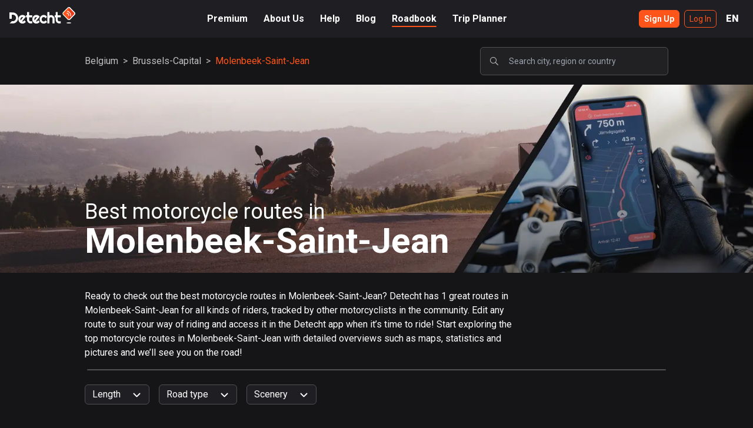

--- FILE ---
content_type: text/html; charset=utf-8
request_url: https://www.detechtapp.com/roadbook/belgium/brussels-capital/molenbeek-saint-jean
body_size: 16153
content:
<!DOCTYPE html><html lang="en"><head><meta charSet="utf-8"/><meta name="viewport" content="width=device-width"/><link rel="alternate" hrefLang="en" href="https://www.detechtapp.com/roadbook/belgium/brussels-capital/molenbeek-saint-jean"/><link rel="alternate" hrefLang="sv" href="https://www.detechtapp.com/sv/roadbook/belgium/brussels-capital/molenbeek-saint-jean"/><meta property="fb:app_id" content="1988359631415552"/><link rel="canonical" href="https://www.detechtapp.com/roadbook/belgium/brussels-capital/molenbeek-saint-jean"/><title>Best Motorcycle Roads in Molenbeek-Saint-Jean - Detecht Roadbook</title><meta name="robots" content="index,follow"/><meta name="googlebot" content="index,follow"/><meta name="description" content="Ready to check out the best motorcycle routes in Molenbeek-Saint-Jean? Detecht has 1 great routes in Molenbeek-Saint-Jean for all kinds of riders, tracked by other motorcyclists in the community. Edit any route to suit your way of riding and access it in the Detecht app when it’s time to ride! Start exploring the top motorcycle routes in Molenbeek-Saint-Jean with detailed overviews such as maps, statistics and pictures and we’ll see you on the road!"/><meta property="og:title" content="Best Motorcycle Roads in Molenbeek-Saint-Jean - Detecht Roadbook"/><meta property="og:description" content="Ready to check out the best motorcycle routes in Molenbeek-Saint-Jean? Detecht has 1 great routes in Molenbeek-Saint-Jean for all kinds of riders, tracked by other motorcyclists in the community. Edit any route to suit your way of riding and access it in the Detecht app when it’s time to ride! Start exploring the top motorcycle routes in Molenbeek-Saint-Jean with detailed overviews such as maps, statistics and pictures and we’ll see you on the road!"/><meta name="next-head-count" content="12"/><link rel="apple-touch-icon" sizes="180x180" href="/images/favicons/apple-touch-icon.png"/><link rel="icon" type="image/png" sizes="32x32" href="/images/favicons/favicon-32x32.png"/><link rel="icon" type="image/png" sizes="16x16" href="/images/favicons/favicon-16x16.png"/><link rel="manifest" href="/images/favicons/site.webmanifest"/><link rel="mask-icon" href="/images/favicons/safari-pinned-tab.svg" color="#ff551a"/><link rel="shortcut icon" href="/images/favicons/favicon.ico"/><meta name="msapplication-TileColor" content="#ff551a"/><meta name="msapplication-config" content="/images/favicons/browserconfig.xml"/><meta name="theme-color" content="#ff551a"/><link rel="preconnect" href="https://fonts.gstatic.com" crossorigin /><link rel="preload" href="/_next/static/css/d4210f4712ef4b89.css" as="style"/><link rel="stylesheet" href="/_next/static/css/d4210f4712ef4b89.css" data-n-g=""/><link rel="preload" href="/_next/static/css/7f47b9549bf34fb2.css" as="style"/><link rel="stylesheet" href="/_next/static/css/7f47b9549bf34fb2.css" data-n-p=""/><noscript data-n-css=""></noscript><script defer="" nomodule="" src="/_next/static/chunks/polyfills-c67a75d1b6f99dc8.js"></script><script src="/_next/static/chunks/webpack-716a15cf998205d3.js" defer=""></script><script src="/_next/static/chunks/framework-71c6de833a74c1a4.js" defer=""></script><script src="/_next/static/chunks/main-a3dfc288a6eebe1f.js" defer=""></script><script src="/_next/static/chunks/pages/_app-c45118b3466b45e5.js" defer=""></script><script src="/_next/static/chunks/4909-a707953d178f8e26.js" defer=""></script><script src="/_next/static/chunks/1474-699393ecdd3e0611.js" defer=""></script><script src="/_next/static/chunks/5824-1d4612f447ec249d.js" defer=""></script><script src="/_next/static/chunks/29-4183ee3896f0a970.js" defer=""></script><script src="/_next/static/chunks/9467-25259d004fcd4012.js" defer=""></script><script src="/_next/static/chunks/4911-2f3b9687ccc3232e.js" defer=""></script><script src="/_next/static/chunks/9900-ab00dd67d4f13afe.js" defer=""></script><script src="/_next/static/chunks/2094-6ab754e149137282.js" defer=""></script><script src="/_next/static/chunks/pages/roadbook/%5Bcountry%5D/%5Bregion%5D/%5Bcity%5D-2344a6c05d92b4ba.js" defer=""></script><script src="/_next/static/oFoxowEsWsrdfmfT52yNg/_buildManifest.js" defer=""></script><script src="/_next/static/oFoxowEsWsrdfmfT52yNg/_ssgManifest.js" defer=""></script><style data-href="https://fonts.googleapis.com/css2?family=Roboto:ital,wght@0,100;0,300;0,400;0,500;0,700;0,900;1,100;1,300;1,400;1,500;1,700;1,900&display=swap">@font-face{font-family:'Roboto';font-style:italic;font-weight:100;font-stretch:normal;font-display:swap;src:url(https://fonts.gstatic.com/l/font?kit=KFOKCnqEu92Fr1Mu53ZEC9_Vu3r1gIhOszmOClHrs6ljXfMMLoHRiAw&skey=c608c610063635f9&v=v50) format('woff')}@font-face{font-family:'Roboto';font-style:italic;font-weight:300;font-stretch:normal;font-display:swap;src:url(https://fonts.gstatic.com/l/font?kit=KFOKCnqEu92Fr1Mu53ZEC9_Vu3r1gIhOszmOClHrs6ljXfMMLt_QiAw&skey=c608c610063635f9&v=v50) format('woff')}@font-face{font-family:'Roboto';font-style:italic;font-weight:400;font-stretch:normal;font-display:swap;src:url(https://fonts.gstatic.com/l/font?kit=KFOKCnqEu92Fr1Mu53ZEC9_Vu3r1gIhOszmOClHrs6ljXfMMLoHQiAw&skey=c608c610063635f9&v=v50) format('woff')}@font-face{font-family:'Roboto';font-style:italic;font-weight:500;font-stretch:normal;font-display:swap;src:url(https://fonts.gstatic.com/l/font?kit=KFOKCnqEu92Fr1Mu53ZEC9_Vu3r1gIhOszmOClHrs6ljXfMMLrPQiAw&skey=c608c610063635f9&v=v50) format('woff')}@font-face{font-family:'Roboto';font-style:italic;font-weight:700;font-stretch:normal;font-display:swap;src:url(https://fonts.gstatic.com/l/font?kit=KFOKCnqEu92Fr1Mu53ZEC9_Vu3r1gIhOszmOClHrs6ljXfMMLmbXiAw&skey=c608c610063635f9&v=v50) format('woff')}@font-face{font-family:'Roboto';font-style:italic;font-weight:900;font-stretch:normal;font-display:swap;src:url(https://fonts.gstatic.com/l/font?kit=KFOKCnqEu92Fr1Mu53ZEC9_Vu3r1gIhOszmOClHrs6ljXfMMLijXiAw&skey=c608c610063635f9&v=v50) format('woff')}@font-face{font-family:'Roboto';font-style:normal;font-weight:100;font-stretch:normal;font-display:swap;src:url(https://fonts.gstatic.com/l/font?kit=KFOMCnqEu92Fr1ME7kSn66aGLdTylUAMQXC89YmC2DPNWubEbGmQ&skey=a0a0114a1dcab3ac&v=v50) format('woff')}@font-face{font-family:'Roboto';font-style:normal;font-weight:300;font-stretch:normal;font-display:swap;src:url(https://fonts.gstatic.com/l/font?kit=KFOMCnqEu92Fr1ME7kSn66aGLdTylUAMQXC89YmC2DPNWuaabWmQ&skey=a0a0114a1dcab3ac&v=v50) format('woff')}@font-face{font-family:'Roboto';font-style:normal;font-weight:400;font-stretch:normal;font-display:swap;src:url(https://fonts.gstatic.com/l/font?kit=KFOMCnqEu92Fr1ME7kSn66aGLdTylUAMQXC89YmC2DPNWubEbWmQ&skey=a0a0114a1dcab3ac&v=v50) format('woff')}@font-face{font-family:'Roboto';font-style:normal;font-weight:500;font-stretch:normal;font-display:swap;src:url(https://fonts.gstatic.com/l/font?kit=KFOMCnqEu92Fr1ME7kSn66aGLdTylUAMQXC89YmC2DPNWub2bWmQ&skey=a0a0114a1dcab3ac&v=v50) format('woff')}@font-face{font-family:'Roboto';font-style:normal;font-weight:700;font-stretch:normal;font-display:swap;src:url(https://fonts.gstatic.com/l/font?kit=KFOMCnqEu92Fr1ME7kSn66aGLdTylUAMQXC89YmC2DPNWuYjammQ&skey=a0a0114a1dcab3ac&v=v50) format('woff')}@font-face{font-family:'Roboto';font-style:normal;font-weight:900;font-stretch:normal;font-display:swap;src:url(https://fonts.gstatic.com/l/font?kit=KFOMCnqEu92Fr1ME7kSn66aGLdTylUAMQXC89YmC2DPNWuZtammQ&skey=a0a0114a1dcab3ac&v=v50) format('woff')}@font-face{font-family:'Roboto';font-style:italic;font-weight:100;font-stretch:100%;font-display:swap;src:url(https://fonts.gstatic.com/s/roboto/v50/KFO5CnqEu92Fr1Mu53ZEC9_Vu3r1gIhOszmkC3kaSTbQWt4N.woff2) format('woff2');unicode-range:U+0460-052F,U+1C80-1C8A,U+20B4,U+2DE0-2DFF,U+A640-A69F,U+FE2E-FE2F}@font-face{font-family:'Roboto';font-style:italic;font-weight:100;font-stretch:100%;font-display:swap;src:url(https://fonts.gstatic.com/s/roboto/v50/KFO5CnqEu92Fr1Mu53ZEC9_Vu3r1gIhOszmkAnkaSTbQWt4N.woff2) format('woff2');unicode-range:U+0301,U+0400-045F,U+0490-0491,U+04B0-04B1,U+2116}@font-face{font-family:'Roboto';font-style:italic;font-weight:100;font-stretch:100%;font-display:swap;src:url(https://fonts.gstatic.com/s/roboto/v50/KFO5CnqEu92Fr1Mu53ZEC9_Vu3r1gIhOszmkCnkaSTbQWt4N.woff2) format('woff2');unicode-range:U+1F00-1FFF}@font-face{font-family:'Roboto';font-style:italic;font-weight:100;font-stretch:100%;font-display:swap;src:url(https://fonts.gstatic.com/s/roboto/v50/KFO5CnqEu92Fr1Mu53ZEC9_Vu3r1gIhOszmkBXkaSTbQWt4N.woff2) format('woff2');unicode-range:U+0370-0377,U+037A-037F,U+0384-038A,U+038C,U+038E-03A1,U+03A3-03FF}@font-face{font-family:'Roboto';font-style:italic;font-weight:100;font-stretch:100%;font-display:swap;src:url(https://fonts.gstatic.com/s/roboto/v50/KFO5CnqEu92Fr1Mu53ZEC9_Vu3r1gIhOszmkenkaSTbQWt4N.woff2) format('woff2');unicode-range:U+0302-0303,U+0305,U+0307-0308,U+0310,U+0312,U+0315,U+031A,U+0326-0327,U+032C,U+032F-0330,U+0332-0333,U+0338,U+033A,U+0346,U+034D,U+0391-03A1,U+03A3-03A9,U+03B1-03C9,U+03D1,U+03D5-03D6,U+03F0-03F1,U+03F4-03F5,U+2016-2017,U+2034-2038,U+203C,U+2040,U+2043,U+2047,U+2050,U+2057,U+205F,U+2070-2071,U+2074-208E,U+2090-209C,U+20D0-20DC,U+20E1,U+20E5-20EF,U+2100-2112,U+2114-2115,U+2117-2121,U+2123-214F,U+2190,U+2192,U+2194-21AE,U+21B0-21E5,U+21F1-21F2,U+21F4-2211,U+2213-2214,U+2216-22FF,U+2308-230B,U+2310,U+2319,U+231C-2321,U+2336-237A,U+237C,U+2395,U+239B-23B7,U+23D0,U+23DC-23E1,U+2474-2475,U+25AF,U+25B3,U+25B7,U+25BD,U+25C1,U+25CA,U+25CC,U+25FB,U+266D-266F,U+27C0-27FF,U+2900-2AFF,U+2B0E-2B11,U+2B30-2B4C,U+2BFE,U+3030,U+FF5B,U+FF5D,U+1D400-1D7FF,U+1EE00-1EEFF}@font-face{font-family:'Roboto';font-style:italic;font-weight:100;font-stretch:100%;font-display:swap;src:url(https://fonts.gstatic.com/s/roboto/v50/KFO5CnqEu92Fr1Mu53ZEC9_Vu3r1gIhOszmkaHkaSTbQWt4N.woff2) format('woff2');unicode-range:U+0001-000C,U+000E-001F,U+007F-009F,U+20DD-20E0,U+20E2-20E4,U+2150-218F,U+2190,U+2192,U+2194-2199,U+21AF,U+21E6-21F0,U+21F3,U+2218-2219,U+2299,U+22C4-22C6,U+2300-243F,U+2440-244A,U+2460-24FF,U+25A0-27BF,U+2800-28FF,U+2921-2922,U+2981,U+29BF,U+29EB,U+2B00-2BFF,U+4DC0-4DFF,U+FFF9-FFFB,U+10140-1018E,U+10190-1019C,U+101A0,U+101D0-101FD,U+102E0-102FB,U+10E60-10E7E,U+1D2C0-1D2D3,U+1D2E0-1D37F,U+1F000-1F0FF,U+1F100-1F1AD,U+1F1E6-1F1FF,U+1F30D-1F30F,U+1F315,U+1F31C,U+1F31E,U+1F320-1F32C,U+1F336,U+1F378,U+1F37D,U+1F382,U+1F393-1F39F,U+1F3A7-1F3A8,U+1F3AC-1F3AF,U+1F3C2,U+1F3C4-1F3C6,U+1F3CA-1F3CE,U+1F3D4-1F3E0,U+1F3ED,U+1F3F1-1F3F3,U+1F3F5-1F3F7,U+1F408,U+1F415,U+1F41F,U+1F426,U+1F43F,U+1F441-1F442,U+1F444,U+1F446-1F449,U+1F44C-1F44E,U+1F453,U+1F46A,U+1F47D,U+1F4A3,U+1F4B0,U+1F4B3,U+1F4B9,U+1F4BB,U+1F4BF,U+1F4C8-1F4CB,U+1F4D6,U+1F4DA,U+1F4DF,U+1F4E3-1F4E6,U+1F4EA-1F4ED,U+1F4F7,U+1F4F9-1F4FB,U+1F4FD-1F4FE,U+1F503,U+1F507-1F50B,U+1F50D,U+1F512-1F513,U+1F53E-1F54A,U+1F54F-1F5FA,U+1F610,U+1F650-1F67F,U+1F687,U+1F68D,U+1F691,U+1F694,U+1F698,U+1F6AD,U+1F6B2,U+1F6B9-1F6BA,U+1F6BC,U+1F6C6-1F6CF,U+1F6D3-1F6D7,U+1F6E0-1F6EA,U+1F6F0-1F6F3,U+1F6F7-1F6FC,U+1F700-1F7FF,U+1F800-1F80B,U+1F810-1F847,U+1F850-1F859,U+1F860-1F887,U+1F890-1F8AD,U+1F8B0-1F8BB,U+1F8C0-1F8C1,U+1F900-1F90B,U+1F93B,U+1F946,U+1F984,U+1F996,U+1F9E9,U+1FA00-1FA6F,U+1FA70-1FA7C,U+1FA80-1FA89,U+1FA8F-1FAC6,U+1FACE-1FADC,U+1FADF-1FAE9,U+1FAF0-1FAF8,U+1FB00-1FBFF}@font-face{font-family:'Roboto';font-style:italic;font-weight:100;font-stretch:100%;font-display:swap;src:url(https://fonts.gstatic.com/s/roboto/v50/KFO5CnqEu92Fr1Mu53ZEC9_Vu3r1gIhOszmkCXkaSTbQWt4N.woff2) format('woff2');unicode-range:U+0102-0103,U+0110-0111,U+0128-0129,U+0168-0169,U+01A0-01A1,U+01AF-01B0,U+0300-0301,U+0303-0304,U+0308-0309,U+0323,U+0329,U+1EA0-1EF9,U+20AB}@font-face{font-family:'Roboto';font-style:italic;font-weight:100;font-stretch:100%;font-display:swap;src:url(https://fonts.gstatic.com/s/roboto/v50/KFO5CnqEu92Fr1Mu53ZEC9_Vu3r1gIhOszmkCHkaSTbQWt4N.woff2) format('woff2');unicode-range:U+0100-02BA,U+02BD-02C5,U+02C7-02CC,U+02CE-02D7,U+02DD-02FF,U+0304,U+0308,U+0329,U+1D00-1DBF,U+1E00-1E9F,U+1EF2-1EFF,U+2020,U+20A0-20AB,U+20AD-20C0,U+2113,U+2C60-2C7F,U+A720-A7FF}@font-face{font-family:'Roboto';font-style:italic;font-weight:100;font-stretch:100%;font-display:swap;src:url(https://fonts.gstatic.com/s/roboto/v50/KFO5CnqEu92Fr1Mu53ZEC9_Vu3r1gIhOszmkBnkaSTbQWg.woff2) format('woff2');unicode-range:U+0000-00FF,U+0131,U+0152-0153,U+02BB-02BC,U+02C6,U+02DA,U+02DC,U+0304,U+0308,U+0329,U+2000-206F,U+20AC,U+2122,U+2191,U+2193,U+2212,U+2215,U+FEFF,U+FFFD}@font-face{font-family:'Roboto';font-style:italic;font-weight:300;font-stretch:100%;font-display:swap;src:url(https://fonts.gstatic.com/s/roboto/v50/KFO5CnqEu92Fr1Mu53ZEC9_Vu3r1gIhOszmkC3kaSTbQWt4N.woff2) format('woff2');unicode-range:U+0460-052F,U+1C80-1C8A,U+20B4,U+2DE0-2DFF,U+A640-A69F,U+FE2E-FE2F}@font-face{font-family:'Roboto';font-style:italic;font-weight:300;font-stretch:100%;font-display:swap;src:url(https://fonts.gstatic.com/s/roboto/v50/KFO5CnqEu92Fr1Mu53ZEC9_Vu3r1gIhOszmkAnkaSTbQWt4N.woff2) format('woff2');unicode-range:U+0301,U+0400-045F,U+0490-0491,U+04B0-04B1,U+2116}@font-face{font-family:'Roboto';font-style:italic;font-weight:300;font-stretch:100%;font-display:swap;src:url(https://fonts.gstatic.com/s/roboto/v50/KFO5CnqEu92Fr1Mu53ZEC9_Vu3r1gIhOszmkCnkaSTbQWt4N.woff2) format('woff2');unicode-range:U+1F00-1FFF}@font-face{font-family:'Roboto';font-style:italic;font-weight:300;font-stretch:100%;font-display:swap;src:url(https://fonts.gstatic.com/s/roboto/v50/KFO5CnqEu92Fr1Mu53ZEC9_Vu3r1gIhOszmkBXkaSTbQWt4N.woff2) format('woff2');unicode-range:U+0370-0377,U+037A-037F,U+0384-038A,U+038C,U+038E-03A1,U+03A3-03FF}@font-face{font-family:'Roboto';font-style:italic;font-weight:300;font-stretch:100%;font-display:swap;src:url(https://fonts.gstatic.com/s/roboto/v50/KFO5CnqEu92Fr1Mu53ZEC9_Vu3r1gIhOszmkenkaSTbQWt4N.woff2) format('woff2');unicode-range:U+0302-0303,U+0305,U+0307-0308,U+0310,U+0312,U+0315,U+031A,U+0326-0327,U+032C,U+032F-0330,U+0332-0333,U+0338,U+033A,U+0346,U+034D,U+0391-03A1,U+03A3-03A9,U+03B1-03C9,U+03D1,U+03D5-03D6,U+03F0-03F1,U+03F4-03F5,U+2016-2017,U+2034-2038,U+203C,U+2040,U+2043,U+2047,U+2050,U+2057,U+205F,U+2070-2071,U+2074-208E,U+2090-209C,U+20D0-20DC,U+20E1,U+20E5-20EF,U+2100-2112,U+2114-2115,U+2117-2121,U+2123-214F,U+2190,U+2192,U+2194-21AE,U+21B0-21E5,U+21F1-21F2,U+21F4-2211,U+2213-2214,U+2216-22FF,U+2308-230B,U+2310,U+2319,U+231C-2321,U+2336-237A,U+237C,U+2395,U+239B-23B7,U+23D0,U+23DC-23E1,U+2474-2475,U+25AF,U+25B3,U+25B7,U+25BD,U+25C1,U+25CA,U+25CC,U+25FB,U+266D-266F,U+27C0-27FF,U+2900-2AFF,U+2B0E-2B11,U+2B30-2B4C,U+2BFE,U+3030,U+FF5B,U+FF5D,U+1D400-1D7FF,U+1EE00-1EEFF}@font-face{font-family:'Roboto';font-style:italic;font-weight:300;font-stretch:100%;font-display:swap;src:url(https://fonts.gstatic.com/s/roboto/v50/KFO5CnqEu92Fr1Mu53ZEC9_Vu3r1gIhOszmkaHkaSTbQWt4N.woff2) format('woff2');unicode-range:U+0001-000C,U+000E-001F,U+007F-009F,U+20DD-20E0,U+20E2-20E4,U+2150-218F,U+2190,U+2192,U+2194-2199,U+21AF,U+21E6-21F0,U+21F3,U+2218-2219,U+2299,U+22C4-22C6,U+2300-243F,U+2440-244A,U+2460-24FF,U+25A0-27BF,U+2800-28FF,U+2921-2922,U+2981,U+29BF,U+29EB,U+2B00-2BFF,U+4DC0-4DFF,U+FFF9-FFFB,U+10140-1018E,U+10190-1019C,U+101A0,U+101D0-101FD,U+102E0-102FB,U+10E60-10E7E,U+1D2C0-1D2D3,U+1D2E0-1D37F,U+1F000-1F0FF,U+1F100-1F1AD,U+1F1E6-1F1FF,U+1F30D-1F30F,U+1F315,U+1F31C,U+1F31E,U+1F320-1F32C,U+1F336,U+1F378,U+1F37D,U+1F382,U+1F393-1F39F,U+1F3A7-1F3A8,U+1F3AC-1F3AF,U+1F3C2,U+1F3C4-1F3C6,U+1F3CA-1F3CE,U+1F3D4-1F3E0,U+1F3ED,U+1F3F1-1F3F3,U+1F3F5-1F3F7,U+1F408,U+1F415,U+1F41F,U+1F426,U+1F43F,U+1F441-1F442,U+1F444,U+1F446-1F449,U+1F44C-1F44E,U+1F453,U+1F46A,U+1F47D,U+1F4A3,U+1F4B0,U+1F4B3,U+1F4B9,U+1F4BB,U+1F4BF,U+1F4C8-1F4CB,U+1F4D6,U+1F4DA,U+1F4DF,U+1F4E3-1F4E6,U+1F4EA-1F4ED,U+1F4F7,U+1F4F9-1F4FB,U+1F4FD-1F4FE,U+1F503,U+1F507-1F50B,U+1F50D,U+1F512-1F513,U+1F53E-1F54A,U+1F54F-1F5FA,U+1F610,U+1F650-1F67F,U+1F687,U+1F68D,U+1F691,U+1F694,U+1F698,U+1F6AD,U+1F6B2,U+1F6B9-1F6BA,U+1F6BC,U+1F6C6-1F6CF,U+1F6D3-1F6D7,U+1F6E0-1F6EA,U+1F6F0-1F6F3,U+1F6F7-1F6FC,U+1F700-1F7FF,U+1F800-1F80B,U+1F810-1F847,U+1F850-1F859,U+1F860-1F887,U+1F890-1F8AD,U+1F8B0-1F8BB,U+1F8C0-1F8C1,U+1F900-1F90B,U+1F93B,U+1F946,U+1F984,U+1F996,U+1F9E9,U+1FA00-1FA6F,U+1FA70-1FA7C,U+1FA80-1FA89,U+1FA8F-1FAC6,U+1FACE-1FADC,U+1FADF-1FAE9,U+1FAF0-1FAF8,U+1FB00-1FBFF}@font-face{font-family:'Roboto';font-style:italic;font-weight:300;font-stretch:100%;font-display:swap;src:url(https://fonts.gstatic.com/s/roboto/v50/KFO5CnqEu92Fr1Mu53ZEC9_Vu3r1gIhOszmkCXkaSTbQWt4N.woff2) format('woff2');unicode-range:U+0102-0103,U+0110-0111,U+0128-0129,U+0168-0169,U+01A0-01A1,U+01AF-01B0,U+0300-0301,U+0303-0304,U+0308-0309,U+0323,U+0329,U+1EA0-1EF9,U+20AB}@font-face{font-family:'Roboto';font-style:italic;font-weight:300;font-stretch:100%;font-display:swap;src:url(https://fonts.gstatic.com/s/roboto/v50/KFO5CnqEu92Fr1Mu53ZEC9_Vu3r1gIhOszmkCHkaSTbQWt4N.woff2) format('woff2');unicode-range:U+0100-02BA,U+02BD-02C5,U+02C7-02CC,U+02CE-02D7,U+02DD-02FF,U+0304,U+0308,U+0329,U+1D00-1DBF,U+1E00-1E9F,U+1EF2-1EFF,U+2020,U+20A0-20AB,U+20AD-20C0,U+2113,U+2C60-2C7F,U+A720-A7FF}@font-face{font-family:'Roboto';font-style:italic;font-weight:300;font-stretch:100%;font-display:swap;src:url(https://fonts.gstatic.com/s/roboto/v50/KFO5CnqEu92Fr1Mu53ZEC9_Vu3r1gIhOszmkBnkaSTbQWg.woff2) format('woff2');unicode-range:U+0000-00FF,U+0131,U+0152-0153,U+02BB-02BC,U+02C6,U+02DA,U+02DC,U+0304,U+0308,U+0329,U+2000-206F,U+20AC,U+2122,U+2191,U+2193,U+2212,U+2215,U+FEFF,U+FFFD}@font-face{font-family:'Roboto';font-style:italic;font-weight:400;font-stretch:100%;font-display:swap;src:url(https://fonts.gstatic.com/s/roboto/v50/KFO5CnqEu92Fr1Mu53ZEC9_Vu3r1gIhOszmkC3kaSTbQWt4N.woff2) format('woff2');unicode-range:U+0460-052F,U+1C80-1C8A,U+20B4,U+2DE0-2DFF,U+A640-A69F,U+FE2E-FE2F}@font-face{font-family:'Roboto';font-style:italic;font-weight:400;font-stretch:100%;font-display:swap;src:url(https://fonts.gstatic.com/s/roboto/v50/KFO5CnqEu92Fr1Mu53ZEC9_Vu3r1gIhOszmkAnkaSTbQWt4N.woff2) format('woff2');unicode-range:U+0301,U+0400-045F,U+0490-0491,U+04B0-04B1,U+2116}@font-face{font-family:'Roboto';font-style:italic;font-weight:400;font-stretch:100%;font-display:swap;src:url(https://fonts.gstatic.com/s/roboto/v50/KFO5CnqEu92Fr1Mu53ZEC9_Vu3r1gIhOszmkCnkaSTbQWt4N.woff2) format('woff2');unicode-range:U+1F00-1FFF}@font-face{font-family:'Roboto';font-style:italic;font-weight:400;font-stretch:100%;font-display:swap;src:url(https://fonts.gstatic.com/s/roboto/v50/KFO5CnqEu92Fr1Mu53ZEC9_Vu3r1gIhOszmkBXkaSTbQWt4N.woff2) format('woff2');unicode-range:U+0370-0377,U+037A-037F,U+0384-038A,U+038C,U+038E-03A1,U+03A3-03FF}@font-face{font-family:'Roboto';font-style:italic;font-weight:400;font-stretch:100%;font-display:swap;src:url(https://fonts.gstatic.com/s/roboto/v50/KFO5CnqEu92Fr1Mu53ZEC9_Vu3r1gIhOszmkenkaSTbQWt4N.woff2) format('woff2');unicode-range:U+0302-0303,U+0305,U+0307-0308,U+0310,U+0312,U+0315,U+031A,U+0326-0327,U+032C,U+032F-0330,U+0332-0333,U+0338,U+033A,U+0346,U+034D,U+0391-03A1,U+03A3-03A9,U+03B1-03C9,U+03D1,U+03D5-03D6,U+03F0-03F1,U+03F4-03F5,U+2016-2017,U+2034-2038,U+203C,U+2040,U+2043,U+2047,U+2050,U+2057,U+205F,U+2070-2071,U+2074-208E,U+2090-209C,U+20D0-20DC,U+20E1,U+20E5-20EF,U+2100-2112,U+2114-2115,U+2117-2121,U+2123-214F,U+2190,U+2192,U+2194-21AE,U+21B0-21E5,U+21F1-21F2,U+21F4-2211,U+2213-2214,U+2216-22FF,U+2308-230B,U+2310,U+2319,U+231C-2321,U+2336-237A,U+237C,U+2395,U+239B-23B7,U+23D0,U+23DC-23E1,U+2474-2475,U+25AF,U+25B3,U+25B7,U+25BD,U+25C1,U+25CA,U+25CC,U+25FB,U+266D-266F,U+27C0-27FF,U+2900-2AFF,U+2B0E-2B11,U+2B30-2B4C,U+2BFE,U+3030,U+FF5B,U+FF5D,U+1D400-1D7FF,U+1EE00-1EEFF}@font-face{font-family:'Roboto';font-style:italic;font-weight:400;font-stretch:100%;font-display:swap;src:url(https://fonts.gstatic.com/s/roboto/v50/KFO5CnqEu92Fr1Mu53ZEC9_Vu3r1gIhOszmkaHkaSTbQWt4N.woff2) format('woff2');unicode-range:U+0001-000C,U+000E-001F,U+007F-009F,U+20DD-20E0,U+20E2-20E4,U+2150-218F,U+2190,U+2192,U+2194-2199,U+21AF,U+21E6-21F0,U+21F3,U+2218-2219,U+2299,U+22C4-22C6,U+2300-243F,U+2440-244A,U+2460-24FF,U+25A0-27BF,U+2800-28FF,U+2921-2922,U+2981,U+29BF,U+29EB,U+2B00-2BFF,U+4DC0-4DFF,U+FFF9-FFFB,U+10140-1018E,U+10190-1019C,U+101A0,U+101D0-101FD,U+102E0-102FB,U+10E60-10E7E,U+1D2C0-1D2D3,U+1D2E0-1D37F,U+1F000-1F0FF,U+1F100-1F1AD,U+1F1E6-1F1FF,U+1F30D-1F30F,U+1F315,U+1F31C,U+1F31E,U+1F320-1F32C,U+1F336,U+1F378,U+1F37D,U+1F382,U+1F393-1F39F,U+1F3A7-1F3A8,U+1F3AC-1F3AF,U+1F3C2,U+1F3C4-1F3C6,U+1F3CA-1F3CE,U+1F3D4-1F3E0,U+1F3ED,U+1F3F1-1F3F3,U+1F3F5-1F3F7,U+1F408,U+1F415,U+1F41F,U+1F426,U+1F43F,U+1F441-1F442,U+1F444,U+1F446-1F449,U+1F44C-1F44E,U+1F453,U+1F46A,U+1F47D,U+1F4A3,U+1F4B0,U+1F4B3,U+1F4B9,U+1F4BB,U+1F4BF,U+1F4C8-1F4CB,U+1F4D6,U+1F4DA,U+1F4DF,U+1F4E3-1F4E6,U+1F4EA-1F4ED,U+1F4F7,U+1F4F9-1F4FB,U+1F4FD-1F4FE,U+1F503,U+1F507-1F50B,U+1F50D,U+1F512-1F513,U+1F53E-1F54A,U+1F54F-1F5FA,U+1F610,U+1F650-1F67F,U+1F687,U+1F68D,U+1F691,U+1F694,U+1F698,U+1F6AD,U+1F6B2,U+1F6B9-1F6BA,U+1F6BC,U+1F6C6-1F6CF,U+1F6D3-1F6D7,U+1F6E0-1F6EA,U+1F6F0-1F6F3,U+1F6F7-1F6FC,U+1F700-1F7FF,U+1F800-1F80B,U+1F810-1F847,U+1F850-1F859,U+1F860-1F887,U+1F890-1F8AD,U+1F8B0-1F8BB,U+1F8C0-1F8C1,U+1F900-1F90B,U+1F93B,U+1F946,U+1F984,U+1F996,U+1F9E9,U+1FA00-1FA6F,U+1FA70-1FA7C,U+1FA80-1FA89,U+1FA8F-1FAC6,U+1FACE-1FADC,U+1FADF-1FAE9,U+1FAF0-1FAF8,U+1FB00-1FBFF}@font-face{font-family:'Roboto';font-style:italic;font-weight:400;font-stretch:100%;font-display:swap;src:url(https://fonts.gstatic.com/s/roboto/v50/KFO5CnqEu92Fr1Mu53ZEC9_Vu3r1gIhOszmkCXkaSTbQWt4N.woff2) format('woff2');unicode-range:U+0102-0103,U+0110-0111,U+0128-0129,U+0168-0169,U+01A0-01A1,U+01AF-01B0,U+0300-0301,U+0303-0304,U+0308-0309,U+0323,U+0329,U+1EA0-1EF9,U+20AB}@font-face{font-family:'Roboto';font-style:italic;font-weight:400;font-stretch:100%;font-display:swap;src:url(https://fonts.gstatic.com/s/roboto/v50/KFO5CnqEu92Fr1Mu53ZEC9_Vu3r1gIhOszmkCHkaSTbQWt4N.woff2) format('woff2');unicode-range:U+0100-02BA,U+02BD-02C5,U+02C7-02CC,U+02CE-02D7,U+02DD-02FF,U+0304,U+0308,U+0329,U+1D00-1DBF,U+1E00-1E9F,U+1EF2-1EFF,U+2020,U+20A0-20AB,U+20AD-20C0,U+2113,U+2C60-2C7F,U+A720-A7FF}@font-face{font-family:'Roboto';font-style:italic;font-weight:400;font-stretch:100%;font-display:swap;src:url(https://fonts.gstatic.com/s/roboto/v50/KFO5CnqEu92Fr1Mu53ZEC9_Vu3r1gIhOszmkBnkaSTbQWg.woff2) format('woff2');unicode-range:U+0000-00FF,U+0131,U+0152-0153,U+02BB-02BC,U+02C6,U+02DA,U+02DC,U+0304,U+0308,U+0329,U+2000-206F,U+20AC,U+2122,U+2191,U+2193,U+2212,U+2215,U+FEFF,U+FFFD}@font-face{font-family:'Roboto';font-style:italic;font-weight:500;font-stretch:100%;font-display:swap;src:url(https://fonts.gstatic.com/s/roboto/v50/KFO5CnqEu92Fr1Mu53ZEC9_Vu3r1gIhOszmkC3kaSTbQWt4N.woff2) format('woff2');unicode-range:U+0460-052F,U+1C80-1C8A,U+20B4,U+2DE0-2DFF,U+A640-A69F,U+FE2E-FE2F}@font-face{font-family:'Roboto';font-style:italic;font-weight:500;font-stretch:100%;font-display:swap;src:url(https://fonts.gstatic.com/s/roboto/v50/KFO5CnqEu92Fr1Mu53ZEC9_Vu3r1gIhOszmkAnkaSTbQWt4N.woff2) format('woff2');unicode-range:U+0301,U+0400-045F,U+0490-0491,U+04B0-04B1,U+2116}@font-face{font-family:'Roboto';font-style:italic;font-weight:500;font-stretch:100%;font-display:swap;src:url(https://fonts.gstatic.com/s/roboto/v50/KFO5CnqEu92Fr1Mu53ZEC9_Vu3r1gIhOszmkCnkaSTbQWt4N.woff2) format('woff2');unicode-range:U+1F00-1FFF}@font-face{font-family:'Roboto';font-style:italic;font-weight:500;font-stretch:100%;font-display:swap;src:url(https://fonts.gstatic.com/s/roboto/v50/KFO5CnqEu92Fr1Mu53ZEC9_Vu3r1gIhOszmkBXkaSTbQWt4N.woff2) format('woff2');unicode-range:U+0370-0377,U+037A-037F,U+0384-038A,U+038C,U+038E-03A1,U+03A3-03FF}@font-face{font-family:'Roboto';font-style:italic;font-weight:500;font-stretch:100%;font-display:swap;src:url(https://fonts.gstatic.com/s/roboto/v50/KFO5CnqEu92Fr1Mu53ZEC9_Vu3r1gIhOszmkenkaSTbQWt4N.woff2) format('woff2');unicode-range:U+0302-0303,U+0305,U+0307-0308,U+0310,U+0312,U+0315,U+031A,U+0326-0327,U+032C,U+032F-0330,U+0332-0333,U+0338,U+033A,U+0346,U+034D,U+0391-03A1,U+03A3-03A9,U+03B1-03C9,U+03D1,U+03D5-03D6,U+03F0-03F1,U+03F4-03F5,U+2016-2017,U+2034-2038,U+203C,U+2040,U+2043,U+2047,U+2050,U+2057,U+205F,U+2070-2071,U+2074-208E,U+2090-209C,U+20D0-20DC,U+20E1,U+20E5-20EF,U+2100-2112,U+2114-2115,U+2117-2121,U+2123-214F,U+2190,U+2192,U+2194-21AE,U+21B0-21E5,U+21F1-21F2,U+21F4-2211,U+2213-2214,U+2216-22FF,U+2308-230B,U+2310,U+2319,U+231C-2321,U+2336-237A,U+237C,U+2395,U+239B-23B7,U+23D0,U+23DC-23E1,U+2474-2475,U+25AF,U+25B3,U+25B7,U+25BD,U+25C1,U+25CA,U+25CC,U+25FB,U+266D-266F,U+27C0-27FF,U+2900-2AFF,U+2B0E-2B11,U+2B30-2B4C,U+2BFE,U+3030,U+FF5B,U+FF5D,U+1D400-1D7FF,U+1EE00-1EEFF}@font-face{font-family:'Roboto';font-style:italic;font-weight:500;font-stretch:100%;font-display:swap;src:url(https://fonts.gstatic.com/s/roboto/v50/KFO5CnqEu92Fr1Mu53ZEC9_Vu3r1gIhOszmkaHkaSTbQWt4N.woff2) format('woff2');unicode-range:U+0001-000C,U+000E-001F,U+007F-009F,U+20DD-20E0,U+20E2-20E4,U+2150-218F,U+2190,U+2192,U+2194-2199,U+21AF,U+21E6-21F0,U+21F3,U+2218-2219,U+2299,U+22C4-22C6,U+2300-243F,U+2440-244A,U+2460-24FF,U+25A0-27BF,U+2800-28FF,U+2921-2922,U+2981,U+29BF,U+29EB,U+2B00-2BFF,U+4DC0-4DFF,U+FFF9-FFFB,U+10140-1018E,U+10190-1019C,U+101A0,U+101D0-101FD,U+102E0-102FB,U+10E60-10E7E,U+1D2C0-1D2D3,U+1D2E0-1D37F,U+1F000-1F0FF,U+1F100-1F1AD,U+1F1E6-1F1FF,U+1F30D-1F30F,U+1F315,U+1F31C,U+1F31E,U+1F320-1F32C,U+1F336,U+1F378,U+1F37D,U+1F382,U+1F393-1F39F,U+1F3A7-1F3A8,U+1F3AC-1F3AF,U+1F3C2,U+1F3C4-1F3C6,U+1F3CA-1F3CE,U+1F3D4-1F3E0,U+1F3ED,U+1F3F1-1F3F3,U+1F3F5-1F3F7,U+1F408,U+1F415,U+1F41F,U+1F426,U+1F43F,U+1F441-1F442,U+1F444,U+1F446-1F449,U+1F44C-1F44E,U+1F453,U+1F46A,U+1F47D,U+1F4A3,U+1F4B0,U+1F4B3,U+1F4B9,U+1F4BB,U+1F4BF,U+1F4C8-1F4CB,U+1F4D6,U+1F4DA,U+1F4DF,U+1F4E3-1F4E6,U+1F4EA-1F4ED,U+1F4F7,U+1F4F9-1F4FB,U+1F4FD-1F4FE,U+1F503,U+1F507-1F50B,U+1F50D,U+1F512-1F513,U+1F53E-1F54A,U+1F54F-1F5FA,U+1F610,U+1F650-1F67F,U+1F687,U+1F68D,U+1F691,U+1F694,U+1F698,U+1F6AD,U+1F6B2,U+1F6B9-1F6BA,U+1F6BC,U+1F6C6-1F6CF,U+1F6D3-1F6D7,U+1F6E0-1F6EA,U+1F6F0-1F6F3,U+1F6F7-1F6FC,U+1F700-1F7FF,U+1F800-1F80B,U+1F810-1F847,U+1F850-1F859,U+1F860-1F887,U+1F890-1F8AD,U+1F8B0-1F8BB,U+1F8C0-1F8C1,U+1F900-1F90B,U+1F93B,U+1F946,U+1F984,U+1F996,U+1F9E9,U+1FA00-1FA6F,U+1FA70-1FA7C,U+1FA80-1FA89,U+1FA8F-1FAC6,U+1FACE-1FADC,U+1FADF-1FAE9,U+1FAF0-1FAF8,U+1FB00-1FBFF}@font-face{font-family:'Roboto';font-style:italic;font-weight:500;font-stretch:100%;font-display:swap;src:url(https://fonts.gstatic.com/s/roboto/v50/KFO5CnqEu92Fr1Mu53ZEC9_Vu3r1gIhOszmkCXkaSTbQWt4N.woff2) format('woff2');unicode-range:U+0102-0103,U+0110-0111,U+0128-0129,U+0168-0169,U+01A0-01A1,U+01AF-01B0,U+0300-0301,U+0303-0304,U+0308-0309,U+0323,U+0329,U+1EA0-1EF9,U+20AB}@font-face{font-family:'Roboto';font-style:italic;font-weight:500;font-stretch:100%;font-display:swap;src:url(https://fonts.gstatic.com/s/roboto/v50/KFO5CnqEu92Fr1Mu53ZEC9_Vu3r1gIhOszmkCHkaSTbQWt4N.woff2) format('woff2');unicode-range:U+0100-02BA,U+02BD-02C5,U+02C7-02CC,U+02CE-02D7,U+02DD-02FF,U+0304,U+0308,U+0329,U+1D00-1DBF,U+1E00-1E9F,U+1EF2-1EFF,U+2020,U+20A0-20AB,U+20AD-20C0,U+2113,U+2C60-2C7F,U+A720-A7FF}@font-face{font-family:'Roboto';font-style:italic;font-weight:500;font-stretch:100%;font-display:swap;src:url(https://fonts.gstatic.com/s/roboto/v50/KFO5CnqEu92Fr1Mu53ZEC9_Vu3r1gIhOszmkBnkaSTbQWg.woff2) format('woff2');unicode-range:U+0000-00FF,U+0131,U+0152-0153,U+02BB-02BC,U+02C6,U+02DA,U+02DC,U+0304,U+0308,U+0329,U+2000-206F,U+20AC,U+2122,U+2191,U+2193,U+2212,U+2215,U+FEFF,U+FFFD}@font-face{font-family:'Roboto';font-style:italic;font-weight:700;font-stretch:100%;font-display:swap;src:url(https://fonts.gstatic.com/s/roboto/v50/KFO5CnqEu92Fr1Mu53ZEC9_Vu3r1gIhOszmkC3kaSTbQWt4N.woff2) format('woff2');unicode-range:U+0460-052F,U+1C80-1C8A,U+20B4,U+2DE0-2DFF,U+A640-A69F,U+FE2E-FE2F}@font-face{font-family:'Roboto';font-style:italic;font-weight:700;font-stretch:100%;font-display:swap;src:url(https://fonts.gstatic.com/s/roboto/v50/KFO5CnqEu92Fr1Mu53ZEC9_Vu3r1gIhOszmkAnkaSTbQWt4N.woff2) format('woff2');unicode-range:U+0301,U+0400-045F,U+0490-0491,U+04B0-04B1,U+2116}@font-face{font-family:'Roboto';font-style:italic;font-weight:700;font-stretch:100%;font-display:swap;src:url(https://fonts.gstatic.com/s/roboto/v50/KFO5CnqEu92Fr1Mu53ZEC9_Vu3r1gIhOszmkCnkaSTbQWt4N.woff2) format('woff2');unicode-range:U+1F00-1FFF}@font-face{font-family:'Roboto';font-style:italic;font-weight:700;font-stretch:100%;font-display:swap;src:url(https://fonts.gstatic.com/s/roboto/v50/KFO5CnqEu92Fr1Mu53ZEC9_Vu3r1gIhOszmkBXkaSTbQWt4N.woff2) format('woff2');unicode-range:U+0370-0377,U+037A-037F,U+0384-038A,U+038C,U+038E-03A1,U+03A3-03FF}@font-face{font-family:'Roboto';font-style:italic;font-weight:700;font-stretch:100%;font-display:swap;src:url(https://fonts.gstatic.com/s/roboto/v50/KFO5CnqEu92Fr1Mu53ZEC9_Vu3r1gIhOszmkenkaSTbQWt4N.woff2) format('woff2');unicode-range:U+0302-0303,U+0305,U+0307-0308,U+0310,U+0312,U+0315,U+031A,U+0326-0327,U+032C,U+032F-0330,U+0332-0333,U+0338,U+033A,U+0346,U+034D,U+0391-03A1,U+03A3-03A9,U+03B1-03C9,U+03D1,U+03D5-03D6,U+03F0-03F1,U+03F4-03F5,U+2016-2017,U+2034-2038,U+203C,U+2040,U+2043,U+2047,U+2050,U+2057,U+205F,U+2070-2071,U+2074-208E,U+2090-209C,U+20D0-20DC,U+20E1,U+20E5-20EF,U+2100-2112,U+2114-2115,U+2117-2121,U+2123-214F,U+2190,U+2192,U+2194-21AE,U+21B0-21E5,U+21F1-21F2,U+21F4-2211,U+2213-2214,U+2216-22FF,U+2308-230B,U+2310,U+2319,U+231C-2321,U+2336-237A,U+237C,U+2395,U+239B-23B7,U+23D0,U+23DC-23E1,U+2474-2475,U+25AF,U+25B3,U+25B7,U+25BD,U+25C1,U+25CA,U+25CC,U+25FB,U+266D-266F,U+27C0-27FF,U+2900-2AFF,U+2B0E-2B11,U+2B30-2B4C,U+2BFE,U+3030,U+FF5B,U+FF5D,U+1D400-1D7FF,U+1EE00-1EEFF}@font-face{font-family:'Roboto';font-style:italic;font-weight:700;font-stretch:100%;font-display:swap;src:url(https://fonts.gstatic.com/s/roboto/v50/KFO5CnqEu92Fr1Mu53ZEC9_Vu3r1gIhOszmkaHkaSTbQWt4N.woff2) format('woff2');unicode-range:U+0001-000C,U+000E-001F,U+007F-009F,U+20DD-20E0,U+20E2-20E4,U+2150-218F,U+2190,U+2192,U+2194-2199,U+21AF,U+21E6-21F0,U+21F3,U+2218-2219,U+2299,U+22C4-22C6,U+2300-243F,U+2440-244A,U+2460-24FF,U+25A0-27BF,U+2800-28FF,U+2921-2922,U+2981,U+29BF,U+29EB,U+2B00-2BFF,U+4DC0-4DFF,U+FFF9-FFFB,U+10140-1018E,U+10190-1019C,U+101A0,U+101D0-101FD,U+102E0-102FB,U+10E60-10E7E,U+1D2C0-1D2D3,U+1D2E0-1D37F,U+1F000-1F0FF,U+1F100-1F1AD,U+1F1E6-1F1FF,U+1F30D-1F30F,U+1F315,U+1F31C,U+1F31E,U+1F320-1F32C,U+1F336,U+1F378,U+1F37D,U+1F382,U+1F393-1F39F,U+1F3A7-1F3A8,U+1F3AC-1F3AF,U+1F3C2,U+1F3C4-1F3C6,U+1F3CA-1F3CE,U+1F3D4-1F3E0,U+1F3ED,U+1F3F1-1F3F3,U+1F3F5-1F3F7,U+1F408,U+1F415,U+1F41F,U+1F426,U+1F43F,U+1F441-1F442,U+1F444,U+1F446-1F449,U+1F44C-1F44E,U+1F453,U+1F46A,U+1F47D,U+1F4A3,U+1F4B0,U+1F4B3,U+1F4B9,U+1F4BB,U+1F4BF,U+1F4C8-1F4CB,U+1F4D6,U+1F4DA,U+1F4DF,U+1F4E3-1F4E6,U+1F4EA-1F4ED,U+1F4F7,U+1F4F9-1F4FB,U+1F4FD-1F4FE,U+1F503,U+1F507-1F50B,U+1F50D,U+1F512-1F513,U+1F53E-1F54A,U+1F54F-1F5FA,U+1F610,U+1F650-1F67F,U+1F687,U+1F68D,U+1F691,U+1F694,U+1F698,U+1F6AD,U+1F6B2,U+1F6B9-1F6BA,U+1F6BC,U+1F6C6-1F6CF,U+1F6D3-1F6D7,U+1F6E0-1F6EA,U+1F6F0-1F6F3,U+1F6F7-1F6FC,U+1F700-1F7FF,U+1F800-1F80B,U+1F810-1F847,U+1F850-1F859,U+1F860-1F887,U+1F890-1F8AD,U+1F8B0-1F8BB,U+1F8C0-1F8C1,U+1F900-1F90B,U+1F93B,U+1F946,U+1F984,U+1F996,U+1F9E9,U+1FA00-1FA6F,U+1FA70-1FA7C,U+1FA80-1FA89,U+1FA8F-1FAC6,U+1FACE-1FADC,U+1FADF-1FAE9,U+1FAF0-1FAF8,U+1FB00-1FBFF}@font-face{font-family:'Roboto';font-style:italic;font-weight:700;font-stretch:100%;font-display:swap;src:url(https://fonts.gstatic.com/s/roboto/v50/KFO5CnqEu92Fr1Mu53ZEC9_Vu3r1gIhOszmkCXkaSTbQWt4N.woff2) format('woff2');unicode-range:U+0102-0103,U+0110-0111,U+0128-0129,U+0168-0169,U+01A0-01A1,U+01AF-01B0,U+0300-0301,U+0303-0304,U+0308-0309,U+0323,U+0329,U+1EA0-1EF9,U+20AB}@font-face{font-family:'Roboto';font-style:italic;font-weight:700;font-stretch:100%;font-display:swap;src:url(https://fonts.gstatic.com/s/roboto/v50/KFO5CnqEu92Fr1Mu53ZEC9_Vu3r1gIhOszmkCHkaSTbQWt4N.woff2) format('woff2');unicode-range:U+0100-02BA,U+02BD-02C5,U+02C7-02CC,U+02CE-02D7,U+02DD-02FF,U+0304,U+0308,U+0329,U+1D00-1DBF,U+1E00-1E9F,U+1EF2-1EFF,U+2020,U+20A0-20AB,U+20AD-20C0,U+2113,U+2C60-2C7F,U+A720-A7FF}@font-face{font-family:'Roboto';font-style:italic;font-weight:700;font-stretch:100%;font-display:swap;src:url(https://fonts.gstatic.com/s/roboto/v50/KFO5CnqEu92Fr1Mu53ZEC9_Vu3r1gIhOszmkBnkaSTbQWg.woff2) format('woff2');unicode-range:U+0000-00FF,U+0131,U+0152-0153,U+02BB-02BC,U+02C6,U+02DA,U+02DC,U+0304,U+0308,U+0329,U+2000-206F,U+20AC,U+2122,U+2191,U+2193,U+2212,U+2215,U+FEFF,U+FFFD}@font-face{font-family:'Roboto';font-style:italic;font-weight:900;font-stretch:100%;font-display:swap;src:url(https://fonts.gstatic.com/s/roboto/v50/KFO5CnqEu92Fr1Mu53ZEC9_Vu3r1gIhOszmkC3kaSTbQWt4N.woff2) format('woff2');unicode-range:U+0460-052F,U+1C80-1C8A,U+20B4,U+2DE0-2DFF,U+A640-A69F,U+FE2E-FE2F}@font-face{font-family:'Roboto';font-style:italic;font-weight:900;font-stretch:100%;font-display:swap;src:url(https://fonts.gstatic.com/s/roboto/v50/KFO5CnqEu92Fr1Mu53ZEC9_Vu3r1gIhOszmkAnkaSTbQWt4N.woff2) format('woff2');unicode-range:U+0301,U+0400-045F,U+0490-0491,U+04B0-04B1,U+2116}@font-face{font-family:'Roboto';font-style:italic;font-weight:900;font-stretch:100%;font-display:swap;src:url(https://fonts.gstatic.com/s/roboto/v50/KFO5CnqEu92Fr1Mu53ZEC9_Vu3r1gIhOszmkCnkaSTbQWt4N.woff2) format('woff2');unicode-range:U+1F00-1FFF}@font-face{font-family:'Roboto';font-style:italic;font-weight:900;font-stretch:100%;font-display:swap;src:url(https://fonts.gstatic.com/s/roboto/v50/KFO5CnqEu92Fr1Mu53ZEC9_Vu3r1gIhOszmkBXkaSTbQWt4N.woff2) format('woff2');unicode-range:U+0370-0377,U+037A-037F,U+0384-038A,U+038C,U+038E-03A1,U+03A3-03FF}@font-face{font-family:'Roboto';font-style:italic;font-weight:900;font-stretch:100%;font-display:swap;src:url(https://fonts.gstatic.com/s/roboto/v50/KFO5CnqEu92Fr1Mu53ZEC9_Vu3r1gIhOszmkenkaSTbQWt4N.woff2) format('woff2');unicode-range:U+0302-0303,U+0305,U+0307-0308,U+0310,U+0312,U+0315,U+031A,U+0326-0327,U+032C,U+032F-0330,U+0332-0333,U+0338,U+033A,U+0346,U+034D,U+0391-03A1,U+03A3-03A9,U+03B1-03C9,U+03D1,U+03D5-03D6,U+03F0-03F1,U+03F4-03F5,U+2016-2017,U+2034-2038,U+203C,U+2040,U+2043,U+2047,U+2050,U+2057,U+205F,U+2070-2071,U+2074-208E,U+2090-209C,U+20D0-20DC,U+20E1,U+20E5-20EF,U+2100-2112,U+2114-2115,U+2117-2121,U+2123-214F,U+2190,U+2192,U+2194-21AE,U+21B0-21E5,U+21F1-21F2,U+21F4-2211,U+2213-2214,U+2216-22FF,U+2308-230B,U+2310,U+2319,U+231C-2321,U+2336-237A,U+237C,U+2395,U+239B-23B7,U+23D0,U+23DC-23E1,U+2474-2475,U+25AF,U+25B3,U+25B7,U+25BD,U+25C1,U+25CA,U+25CC,U+25FB,U+266D-266F,U+27C0-27FF,U+2900-2AFF,U+2B0E-2B11,U+2B30-2B4C,U+2BFE,U+3030,U+FF5B,U+FF5D,U+1D400-1D7FF,U+1EE00-1EEFF}@font-face{font-family:'Roboto';font-style:italic;font-weight:900;font-stretch:100%;font-display:swap;src:url(https://fonts.gstatic.com/s/roboto/v50/KFO5CnqEu92Fr1Mu53ZEC9_Vu3r1gIhOszmkaHkaSTbQWt4N.woff2) format('woff2');unicode-range:U+0001-000C,U+000E-001F,U+007F-009F,U+20DD-20E0,U+20E2-20E4,U+2150-218F,U+2190,U+2192,U+2194-2199,U+21AF,U+21E6-21F0,U+21F3,U+2218-2219,U+2299,U+22C4-22C6,U+2300-243F,U+2440-244A,U+2460-24FF,U+25A0-27BF,U+2800-28FF,U+2921-2922,U+2981,U+29BF,U+29EB,U+2B00-2BFF,U+4DC0-4DFF,U+FFF9-FFFB,U+10140-1018E,U+10190-1019C,U+101A0,U+101D0-101FD,U+102E0-102FB,U+10E60-10E7E,U+1D2C0-1D2D3,U+1D2E0-1D37F,U+1F000-1F0FF,U+1F100-1F1AD,U+1F1E6-1F1FF,U+1F30D-1F30F,U+1F315,U+1F31C,U+1F31E,U+1F320-1F32C,U+1F336,U+1F378,U+1F37D,U+1F382,U+1F393-1F39F,U+1F3A7-1F3A8,U+1F3AC-1F3AF,U+1F3C2,U+1F3C4-1F3C6,U+1F3CA-1F3CE,U+1F3D4-1F3E0,U+1F3ED,U+1F3F1-1F3F3,U+1F3F5-1F3F7,U+1F408,U+1F415,U+1F41F,U+1F426,U+1F43F,U+1F441-1F442,U+1F444,U+1F446-1F449,U+1F44C-1F44E,U+1F453,U+1F46A,U+1F47D,U+1F4A3,U+1F4B0,U+1F4B3,U+1F4B9,U+1F4BB,U+1F4BF,U+1F4C8-1F4CB,U+1F4D6,U+1F4DA,U+1F4DF,U+1F4E3-1F4E6,U+1F4EA-1F4ED,U+1F4F7,U+1F4F9-1F4FB,U+1F4FD-1F4FE,U+1F503,U+1F507-1F50B,U+1F50D,U+1F512-1F513,U+1F53E-1F54A,U+1F54F-1F5FA,U+1F610,U+1F650-1F67F,U+1F687,U+1F68D,U+1F691,U+1F694,U+1F698,U+1F6AD,U+1F6B2,U+1F6B9-1F6BA,U+1F6BC,U+1F6C6-1F6CF,U+1F6D3-1F6D7,U+1F6E0-1F6EA,U+1F6F0-1F6F3,U+1F6F7-1F6FC,U+1F700-1F7FF,U+1F800-1F80B,U+1F810-1F847,U+1F850-1F859,U+1F860-1F887,U+1F890-1F8AD,U+1F8B0-1F8BB,U+1F8C0-1F8C1,U+1F900-1F90B,U+1F93B,U+1F946,U+1F984,U+1F996,U+1F9E9,U+1FA00-1FA6F,U+1FA70-1FA7C,U+1FA80-1FA89,U+1FA8F-1FAC6,U+1FACE-1FADC,U+1FADF-1FAE9,U+1FAF0-1FAF8,U+1FB00-1FBFF}@font-face{font-family:'Roboto';font-style:italic;font-weight:900;font-stretch:100%;font-display:swap;src:url(https://fonts.gstatic.com/s/roboto/v50/KFO5CnqEu92Fr1Mu53ZEC9_Vu3r1gIhOszmkCXkaSTbQWt4N.woff2) format('woff2');unicode-range:U+0102-0103,U+0110-0111,U+0128-0129,U+0168-0169,U+01A0-01A1,U+01AF-01B0,U+0300-0301,U+0303-0304,U+0308-0309,U+0323,U+0329,U+1EA0-1EF9,U+20AB}@font-face{font-family:'Roboto';font-style:italic;font-weight:900;font-stretch:100%;font-display:swap;src:url(https://fonts.gstatic.com/s/roboto/v50/KFO5CnqEu92Fr1Mu53ZEC9_Vu3r1gIhOszmkCHkaSTbQWt4N.woff2) format('woff2');unicode-range:U+0100-02BA,U+02BD-02C5,U+02C7-02CC,U+02CE-02D7,U+02DD-02FF,U+0304,U+0308,U+0329,U+1D00-1DBF,U+1E00-1E9F,U+1EF2-1EFF,U+2020,U+20A0-20AB,U+20AD-20C0,U+2113,U+2C60-2C7F,U+A720-A7FF}@font-face{font-family:'Roboto';font-style:italic;font-weight:900;font-stretch:100%;font-display:swap;src:url(https://fonts.gstatic.com/s/roboto/v50/KFO5CnqEu92Fr1Mu53ZEC9_Vu3r1gIhOszmkBnkaSTbQWg.woff2) format('woff2');unicode-range:U+0000-00FF,U+0131,U+0152-0153,U+02BB-02BC,U+02C6,U+02DA,U+02DC,U+0304,U+0308,U+0329,U+2000-206F,U+20AC,U+2122,U+2191,U+2193,U+2212,U+2215,U+FEFF,U+FFFD}@font-face{font-family:'Roboto';font-style:normal;font-weight:100;font-stretch:100%;font-display:swap;src:url(https://fonts.gstatic.com/s/roboto/v50/KFO7CnqEu92Fr1ME7kSn66aGLdTylUAMa3GUBHMdazTgWw.woff2) format('woff2');unicode-range:U+0460-052F,U+1C80-1C8A,U+20B4,U+2DE0-2DFF,U+A640-A69F,U+FE2E-FE2F}@font-face{font-family:'Roboto';font-style:normal;font-weight:100;font-stretch:100%;font-display:swap;src:url(https://fonts.gstatic.com/s/roboto/v50/KFO7CnqEu92Fr1ME7kSn66aGLdTylUAMa3iUBHMdazTgWw.woff2) format('woff2');unicode-range:U+0301,U+0400-045F,U+0490-0491,U+04B0-04B1,U+2116}@font-face{font-family:'Roboto';font-style:normal;font-weight:100;font-stretch:100%;font-display:swap;src:url(https://fonts.gstatic.com/s/roboto/v50/KFO7CnqEu92Fr1ME7kSn66aGLdTylUAMa3CUBHMdazTgWw.woff2) format('woff2');unicode-range:U+1F00-1FFF}@font-face{font-family:'Roboto';font-style:normal;font-weight:100;font-stretch:100%;font-display:swap;src:url(https://fonts.gstatic.com/s/roboto/v50/KFO7CnqEu92Fr1ME7kSn66aGLdTylUAMa3-UBHMdazTgWw.woff2) format('woff2');unicode-range:U+0370-0377,U+037A-037F,U+0384-038A,U+038C,U+038E-03A1,U+03A3-03FF}@font-face{font-family:'Roboto';font-style:normal;font-weight:100;font-stretch:100%;font-display:swap;src:url(https://fonts.gstatic.com/s/roboto/v50/KFO7CnqEu92Fr1ME7kSn66aGLdTylUAMawCUBHMdazTgWw.woff2) format('woff2');unicode-range:U+0302-0303,U+0305,U+0307-0308,U+0310,U+0312,U+0315,U+031A,U+0326-0327,U+032C,U+032F-0330,U+0332-0333,U+0338,U+033A,U+0346,U+034D,U+0391-03A1,U+03A3-03A9,U+03B1-03C9,U+03D1,U+03D5-03D6,U+03F0-03F1,U+03F4-03F5,U+2016-2017,U+2034-2038,U+203C,U+2040,U+2043,U+2047,U+2050,U+2057,U+205F,U+2070-2071,U+2074-208E,U+2090-209C,U+20D0-20DC,U+20E1,U+20E5-20EF,U+2100-2112,U+2114-2115,U+2117-2121,U+2123-214F,U+2190,U+2192,U+2194-21AE,U+21B0-21E5,U+21F1-21F2,U+21F4-2211,U+2213-2214,U+2216-22FF,U+2308-230B,U+2310,U+2319,U+231C-2321,U+2336-237A,U+237C,U+2395,U+239B-23B7,U+23D0,U+23DC-23E1,U+2474-2475,U+25AF,U+25B3,U+25B7,U+25BD,U+25C1,U+25CA,U+25CC,U+25FB,U+266D-266F,U+27C0-27FF,U+2900-2AFF,U+2B0E-2B11,U+2B30-2B4C,U+2BFE,U+3030,U+FF5B,U+FF5D,U+1D400-1D7FF,U+1EE00-1EEFF}@font-face{font-family:'Roboto';font-style:normal;font-weight:100;font-stretch:100%;font-display:swap;src:url(https://fonts.gstatic.com/s/roboto/v50/KFO7CnqEu92Fr1ME7kSn66aGLdTylUAMaxKUBHMdazTgWw.woff2) format('woff2');unicode-range:U+0001-000C,U+000E-001F,U+007F-009F,U+20DD-20E0,U+20E2-20E4,U+2150-218F,U+2190,U+2192,U+2194-2199,U+21AF,U+21E6-21F0,U+21F3,U+2218-2219,U+2299,U+22C4-22C6,U+2300-243F,U+2440-244A,U+2460-24FF,U+25A0-27BF,U+2800-28FF,U+2921-2922,U+2981,U+29BF,U+29EB,U+2B00-2BFF,U+4DC0-4DFF,U+FFF9-FFFB,U+10140-1018E,U+10190-1019C,U+101A0,U+101D0-101FD,U+102E0-102FB,U+10E60-10E7E,U+1D2C0-1D2D3,U+1D2E0-1D37F,U+1F000-1F0FF,U+1F100-1F1AD,U+1F1E6-1F1FF,U+1F30D-1F30F,U+1F315,U+1F31C,U+1F31E,U+1F320-1F32C,U+1F336,U+1F378,U+1F37D,U+1F382,U+1F393-1F39F,U+1F3A7-1F3A8,U+1F3AC-1F3AF,U+1F3C2,U+1F3C4-1F3C6,U+1F3CA-1F3CE,U+1F3D4-1F3E0,U+1F3ED,U+1F3F1-1F3F3,U+1F3F5-1F3F7,U+1F408,U+1F415,U+1F41F,U+1F426,U+1F43F,U+1F441-1F442,U+1F444,U+1F446-1F449,U+1F44C-1F44E,U+1F453,U+1F46A,U+1F47D,U+1F4A3,U+1F4B0,U+1F4B3,U+1F4B9,U+1F4BB,U+1F4BF,U+1F4C8-1F4CB,U+1F4D6,U+1F4DA,U+1F4DF,U+1F4E3-1F4E6,U+1F4EA-1F4ED,U+1F4F7,U+1F4F9-1F4FB,U+1F4FD-1F4FE,U+1F503,U+1F507-1F50B,U+1F50D,U+1F512-1F513,U+1F53E-1F54A,U+1F54F-1F5FA,U+1F610,U+1F650-1F67F,U+1F687,U+1F68D,U+1F691,U+1F694,U+1F698,U+1F6AD,U+1F6B2,U+1F6B9-1F6BA,U+1F6BC,U+1F6C6-1F6CF,U+1F6D3-1F6D7,U+1F6E0-1F6EA,U+1F6F0-1F6F3,U+1F6F7-1F6FC,U+1F700-1F7FF,U+1F800-1F80B,U+1F810-1F847,U+1F850-1F859,U+1F860-1F887,U+1F890-1F8AD,U+1F8B0-1F8BB,U+1F8C0-1F8C1,U+1F900-1F90B,U+1F93B,U+1F946,U+1F984,U+1F996,U+1F9E9,U+1FA00-1FA6F,U+1FA70-1FA7C,U+1FA80-1FA89,U+1FA8F-1FAC6,U+1FACE-1FADC,U+1FADF-1FAE9,U+1FAF0-1FAF8,U+1FB00-1FBFF}@font-face{font-family:'Roboto';font-style:normal;font-weight:100;font-stretch:100%;font-display:swap;src:url(https://fonts.gstatic.com/s/roboto/v50/KFO7CnqEu92Fr1ME7kSn66aGLdTylUAMa3OUBHMdazTgWw.woff2) format('woff2');unicode-range:U+0102-0103,U+0110-0111,U+0128-0129,U+0168-0169,U+01A0-01A1,U+01AF-01B0,U+0300-0301,U+0303-0304,U+0308-0309,U+0323,U+0329,U+1EA0-1EF9,U+20AB}@font-face{font-family:'Roboto';font-style:normal;font-weight:100;font-stretch:100%;font-display:swap;src:url(https://fonts.gstatic.com/s/roboto/v50/KFO7CnqEu92Fr1ME7kSn66aGLdTylUAMa3KUBHMdazTgWw.woff2) format('woff2');unicode-range:U+0100-02BA,U+02BD-02C5,U+02C7-02CC,U+02CE-02D7,U+02DD-02FF,U+0304,U+0308,U+0329,U+1D00-1DBF,U+1E00-1E9F,U+1EF2-1EFF,U+2020,U+20A0-20AB,U+20AD-20C0,U+2113,U+2C60-2C7F,U+A720-A7FF}@font-face{font-family:'Roboto';font-style:normal;font-weight:100;font-stretch:100%;font-display:swap;src:url(https://fonts.gstatic.com/s/roboto/v50/KFO7CnqEu92Fr1ME7kSn66aGLdTylUAMa3yUBHMdazQ.woff2) format('woff2');unicode-range:U+0000-00FF,U+0131,U+0152-0153,U+02BB-02BC,U+02C6,U+02DA,U+02DC,U+0304,U+0308,U+0329,U+2000-206F,U+20AC,U+2122,U+2191,U+2193,U+2212,U+2215,U+FEFF,U+FFFD}@font-face{font-family:'Roboto';font-style:normal;font-weight:300;font-stretch:100%;font-display:swap;src:url(https://fonts.gstatic.com/s/roboto/v50/KFO7CnqEu92Fr1ME7kSn66aGLdTylUAMa3GUBHMdazTgWw.woff2) format('woff2');unicode-range:U+0460-052F,U+1C80-1C8A,U+20B4,U+2DE0-2DFF,U+A640-A69F,U+FE2E-FE2F}@font-face{font-family:'Roboto';font-style:normal;font-weight:300;font-stretch:100%;font-display:swap;src:url(https://fonts.gstatic.com/s/roboto/v50/KFO7CnqEu92Fr1ME7kSn66aGLdTylUAMa3iUBHMdazTgWw.woff2) format('woff2');unicode-range:U+0301,U+0400-045F,U+0490-0491,U+04B0-04B1,U+2116}@font-face{font-family:'Roboto';font-style:normal;font-weight:300;font-stretch:100%;font-display:swap;src:url(https://fonts.gstatic.com/s/roboto/v50/KFO7CnqEu92Fr1ME7kSn66aGLdTylUAMa3CUBHMdazTgWw.woff2) format('woff2');unicode-range:U+1F00-1FFF}@font-face{font-family:'Roboto';font-style:normal;font-weight:300;font-stretch:100%;font-display:swap;src:url(https://fonts.gstatic.com/s/roboto/v50/KFO7CnqEu92Fr1ME7kSn66aGLdTylUAMa3-UBHMdazTgWw.woff2) format('woff2');unicode-range:U+0370-0377,U+037A-037F,U+0384-038A,U+038C,U+038E-03A1,U+03A3-03FF}@font-face{font-family:'Roboto';font-style:normal;font-weight:300;font-stretch:100%;font-display:swap;src:url(https://fonts.gstatic.com/s/roboto/v50/KFO7CnqEu92Fr1ME7kSn66aGLdTylUAMawCUBHMdazTgWw.woff2) format('woff2');unicode-range:U+0302-0303,U+0305,U+0307-0308,U+0310,U+0312,U+0315,U+031A,U+0326-0327,U+032C,U+032F-0330,U+0332-0333,U+0338,U+033A,U+0346,U+034D,U+0391-03A1,U+03A3-03A9,U+03B1-03C9,U+03D1,U+03D5-03D6,U+03F0-03F1,U+03F4-03F5,U+2016-2017,U+2034-2038,U+203C,U+2040,U+2043,U+2047,U+2050,U+2057,U+205F,U+2070-2071,U+2074-208E,U+2090-209C,U+20D0-20DC,U+20E1,U+20E5-20EF,U+2100-2112,U+2114-2115,U+2117-2121,U+2123-214F,U+2190,U+2192,U+2194-21AE,U+21B0-21E5,U+21F1-21F2,U+21F4-2211,U+2213-2214,U+2216-22FF,U+2308-230B,U+2310,U+2319,U+231C-2321,U+2336-237A,U+237C,U+2395,U+239B-23B7,U+23D0,U+23DC-23E1,U+2474-2475,U+25AF,U+25B3,U+25B7,U+25BD,U+25C1,U+25CA,U+25CC,U+25FB,U+266D-266F,U+27C0-27FF,U+2900-2AFF,U+2B0E-2B11,U+2B30-2B4C,U+2BFE,U+3030,U+FF5B,U+FF5D,U+1D400-1D7FF,U+1EE00-1EEFF}@font-face{font-family:'Roboto';font-style:normal;font-weight:300;font-stretch:100%;font-display:swap;src:url(https://fonts.gstatic.com/s/roboto/v50/KFO7CnqEu92Fr1ME7kSn66aGLdTylUAMaxKUBHMdazTgWw.woff2) format('woff2');unicode-range:U+0001-000C,U+000E-001F,U+007F-009F,U+20DD-20E0,U+20E2-20E4,U+2150-218F,U+2190,U+2192,U+2194-2199,U+21AF,U+21E6-21F0,U+21F3,U+2218-2219,U+2299,U+22C4-22C6,U+2300-243F,U+2440-244A,U+2460-24FF,U+25A0-27BF,U+2800-28FF,U+2921-2922,U+2981,U+29BF,U+29EB,U+2B00-2BFF,U+4DC0-4DFF,U+FFF9-FFFB,U+10140-1018E,U+10190-1019C,U+101A0,U+101D0-101FD,U+102E0-102FB,U+10E60-10E7E,U+1D2C0-1D2D3,U+1D2E0-1D37F,U+1F000-1F0FF,U+1F100-1F1AD,U+1F1E6-1F1FF,U+1F30D-1F30F,U+1F315,U+1F31C,U+1F31E,U+1F320-1F32C,U+1F336,U+1F378,U+1F37D,U+1F382,U+1F393-1F39F,U+1F3A7-1F3A8,U+1F3AC-1F3AF,U+1F3C2,U+1F3C4-1F3C6,U+1F3CA-1F3CE,U+1F3D4-1F3E0,U+1F3ED,U+1F3F1-1F3F3,U+1F3F5-1F3F7,U+1F408,U+1F415,U+1F41F,U+1F426,U+1F43F,U+1F441-1F442,U+1F444,U+1F446-1F449,U+1F44C-1F44E,U+1F453,U+1F46A,U+1F47D,U+1F4A3,U+1F4B0,U+1F4B3,U+1F4B9,U+1F4BB,U+1F4BF,U+1F4C8-1F4CB,U+1F4D6,U+1F4DA,U+1F4DF,U+1F4E3-1F4E6,U+1F4EA-1F4ED,U+1F4F7,U+1F4F9-1F4FB,U+1F4FD-1F4FE,U+1F503,U+1F507-1F50B,U+1F50D,U+1F512-1F513,U+1F53E-1F54A,U+1F54F-1F5FA,U+1F610,U+1F650-1F67F,U+1F687,U+1F68D,U+1F691,U+1F694,U+1F698,U+1F6AD,U+1F6B2,U+1F6B9-1F6BA,U+1F6BC,U+1F6C6-1F6CF,U+1F6D3-1F6D7,U+1F6E0-1F6EA,U+1F6F0-1F6F3,U+1F6F7-1F6FC,U+1F700-1F7FF,U+1F800-1F80B,U+1F810-1F847,U+1F850-1F859,U+1F860-1F887,U+1F890-1F8AD,U+1F8B0-1F8BB,U+1F8C0-1F8C1,U+1F900-1F90B,U+1F93B,U+1F946,U+1F984,U+1F996,U+1F9E9,U+1FA00-1FA6F,U+1FA70-1FA7C,U+1FA80-1FA89,U+1FA8F-1FAC6,U+1FACE-1FADC,U+1FADF-1FAE9,U+1FAF0-1FAF8,U+1FB00-1FBFF}@font-face{font-family:'Roboto';font-style:normal;font-weight:300;font-stretch:100%;font-display:swap;src:url(https://fonts.gstatic.com/s/roboto/v50/KFO7CnqEu92Fr1ME7kSn66aGLdTylUAMa3OUBHMdazTgWw.woff2) format('woff2');unicode-range:U+0102-0103,U+0110-0111,U+0128-0129,U+0168-0169,U+01A0-01A1,U+01AF-01B0,U+0300-0301,U+0303-0304,U+0308-0309,U+0323,U+0329,U+1EA0-1EF9,U+20AB}@font-face{font-family:'Roboto';font-style:normal;font-weight:300;font-stretch:100%;font-display:swap;src:url(https://fonts.gstatic.com/s/roboto/v50/KFO7CnqEu92Fr1ME7kSn66aGLdTylUAMa3KUBHMdazTgWw.woff2) format('woff2');unicode-range:U+0100-02BA,U+02BD-02C5,U+02C7-02CC,U+02CE-02D7,U+02DD-02FF,U+0304,U+0308,U+0329,U+1D00-1DBF,U+1E00-1E9F,U+1EF2-1EFF,U+2020,U+20A0-20AB,U+20AD-20C0,U+2113,U+2C60-2C7F,U+A720-A7FF}@font-face{font-family:'Roboto';font-style:normal;font-weight:300;font-stretch:100%;font-display:swap;src:url(https://fonts.gstatic.com/s/roboto/v50/KFO7CnqEu92Fr1ME7kSn66aGLdTylUAMa3yUBHMdazQ.woff2) format('woff2');unicode-range:U+0000-00FF,U+0131,U+0152-0153,U+02BB-02BC,U+02C6,U+02DA,U+02DC,U+0304,U+0308,U+0329,U+2000-206F,U+20AC,U+2122,U+2191,U+2193,U+2212,U+2215,U+FEFF,U+FFFD}@font-face{font-family:'Roboto';font-style:normal;font-weight:400;font-stretch:100%;font-display:swap;src:url(https://fonts.gstatic.com/s/roboto/v50/KFO7CnqEu92Fr1ME7kSn66aGLdTylUAMa3GUBHMdazTgWw.woff2) format('woff2');unicode-range:U+0460-052F,U+1C80-1C8A,U+20B4,U+2DE0-2DFF,U+A640-A69F,U+FE2E-FE2F}@font-face{font-family:'Roboto';font-style:normal;font-weight:400;font-stretch:100%;font-display:swap;src:url(https://fonts.gstatic.com/s/roboto/v50/KFO7CnqEu92Fr1ME7kSn66aGLdTylUAMa3iUBHMdazTgWw.woff2) format('woff2');unicode-range:U+0301,U+0400-045F,U+0490-0491,U+04B0-04B1,U+2116}@font-face{font-family:'Roboto';font-style:normal;font-weight:400;font-stretch:100%;font-display:swap;src:url(https://fonts.gstatic.com/s/roboto/v50/KFO7CnqEu92Fr1ME7kSn66aGLdTylUAMa3CUBHMdazTgWw.woff2) format('woff2');unicode-range:U+1F00-1FFF}@font-face{font-family:'Roboto';font-style:normal;font-weight:400;font-stretch:100%;font-display:swap;src:url(https://fonts.gstatic.com/s/roboto/v50/KFO7CnqEu92Fr1ME7kSn66aGLdTylUAMa3-UBHMdazTgWw.woff2) format('woff2');unicode-range:U+0370-0377,U+037A-037F,U+0384-038A,U+038C,U+038E-03A1,U+03A3-03FF}@font-face{font-family:'Roboto';font-style:normal;font-weight:400;font-stretch:100%;font-display:swap;src:url(https://fonts.gstatic.com/s/roboto/v50/KFO7CnqEu92Fr1ME7kSn66aGLdTylUAMawCUBHMdazTgWw.woff2) format('woff2');unicode-range:U+0302-0303,U+0305,U+0307-0308,U+0310,U+0312,U+0315,U+031A,U+0326-0327,U+032C,U+032F-0330,U+0332-0333,U+0338,U+033A,U+0346,U+034D,U+0391-03A1,U+03A3-03A9,U+03B1-03C9,U+03D1,U+03D5-03D6,U+03F0-03F1,U+03F4-03F5,U+2016-2017,U+2034-2038,U+203C,U+2040,U+2043,U+2047,U+2050,U+2057,U+205F,U+2070-2071,U+2074-208E,U+2090-209C,U+20D0-20DC,U+20E1,U+20E5-20EF,U+2100-2112,U+2114-2115,U+2117-2121,U+2123-214F,U+2190,U+2192,U+2194-21AE,U+21B0-21E5,U+21F1-21F2,U+21F4-2211,U+2213-2214,U+2216-22FF,U+2308-230B,U+2310,U+2319,U+231C-2321,U+2336-237A,U+237C,U+2395,U+239B-23B7,U+23D0,U+23DC-23E1,U+2474-2475,U+25AF,U+25B3,U+25B7,U+25BD,U+25C1,U+25CA,U+25CC,U+25FB,U+266D-266F,U+27C0-27FF,U+2900-2AFF,U+2B0E-2B11,U+2B30-2B4C,U+2BFE,U+3030,U+FF5B,U+FF5D,U+1D400-1D7FF,U+1EE00-1EEFF}@font-face{font-family:'Roboto';font-style:normal;font-weight:400;font-stretch:100%;font-display:swap;src:url(https://fonts.gstatic.com/s/roboto/v50/KFO7CnqEu92Fr1ME7kSn66aGLdTylUAMaxKUBHMdazTgWw.woff2) format('woff2');unicode-range:U+0001-000C,U+000E-001F,U+007F-009F,U+20DD-20E0,U+20E2-20E4,U+2150-218F,U+2190,U+2192,U+2194-2199,U+21AF,U+21E6-21F0,U+21F3,U+2218-2219,U+2299,U+22C4-22C6,U+2300-243F,U+2440-244A,U+2460-24FF,U+25A0-27BF,U+2800-28FF,U+2921-2922,U+2981,U+29BF,U+29EB,U+2B00-2BFF,U+4DC0-4DFF,U+FFF9-FFFB,U+10140-1018E,U+10190-1019C,U+101A0,U+101D0-101FD,U+102E0-102FB,U+10E60-10E7E,U+1D2C0-1D2D3,U+1D2E0-1D37F,U+1F000-1F0FF,U+1F100-1F1AD,U+1F1E6-1F1FF,U+1F30D-1F30F,U+1F315,U+1F31C,U+1F31E,U+1F320-1F32C,U+1F336,U+1F378,U+1F37D,U+1F382,U+1F393-1F39F,U+1F3A7-1F3A8,U+1F3AC-1F3AF,U+1F3C2,U+1F3C4-1F3C6,U+1F3CA-1F3CE,U+1F3D4-1F3E0,U+1F3ED,U+1F3F1-1F3F3,U+1F3F5-1F3F7,U+1F408,U+1F415,U+1F41F,U+1F426,U+1F43F,U+1F441-1F442,U+1F444,U+1F446-1F449,U+1F44C-1F44E,U+1F453,U+1F46A,U+1F47D,U+1F4A3,U+1F4B0,U+1F4B3,U+1F4B9,U+1F4BB,U+1F4BF,U+1F4C8-1F4CB,U+1F4D6,U+1F4DA,U+1F4DF,U+1F4E3-1F4E6,U+1F4EA-1F4ED,U+1F4F7,U+1F4F9-1F4FB,U+1F4FD-1F4FE,U+1F503,U+1F507-1F50B,U+1F50D,U+1F512-1F513,U+1F53E-1F54A,U+1F54F-1F5FA,U+1F610,U+1F650-1F67F,U+1F687,U+1F68D,U+1F691,U+1F694,U+1F698,U+1F6AD,U+1F6B2,U+1F6B9-1F6BA,U+1F6BC,U+1F6C6-1F6CF,U+1F6D3-1F6D7,U+1F6E0-1F6EA,U+1F6F0-1F6F3,U+1F6F7-1F6FC,U+1F700-1F7FF,U+1F800-1F80B,U+1F810-1F847,U+1F850-1F859,U+1F860-1F887,U+1F890-1F8AD,U+1F8B0-1F8BB,U+1F8C0-1F8C1,U+1F900-1F90B,U+1F93B,U+1F946,U+1F984,U+1F996,U+1F9E9,U+1FA00-1FA6F,U+1FA70-1FA7C,U+1FA80-1FA89,U+1FA8F-1FAC6,U+1FACE-1FADC,U+1FADF-1FAE9,U+1FAF0-1FAF8,U+1FB00-1FBFF}@font-face{font-family:'Roboto';font-style:normal;font-weight:400;font-stretch:100%;font-display:swap;src:url(https://fonts.gstatic.com/s/roboto/v50/KFO7CnqEu92Fr1ME7kSn66aGLdTylUAMa3OUBHMdazTgWw.woff2) format('woff2');unicode-range:U+0102-0103,U+0110-0111,U+0128-0129,U+0168-0169,U+01A0-01A1,U+01AF-01B0,U+0300-0301,U+0303-0304,U+0308-0309,U+0323,U+0329,U+1EA0-1EF9,U+20AB}@font-face{font-family:'Roboto';font-style:normal;font-weight:400;font-stretch:100%;font-display:swap;src:url(https://fonts.gstatic.com/s/roboto/v50/KFO7CnqEu92Fr1ME7kSn66aGLdTylUAMa3KUBHMdazTgWw.woff2) format('woff2');unicode-range:U+0100-02BA,U+02BD-02C5,U+02C7-02CC,U+02CE-02D7,U+02DD-02FF,U+0304,U+0308,U+0329,U+1D00-1DBF,U+1E00-1E9F,U+1EF2-1EFF,U+2020,U+20A0-20AB,U+20AD-20C0,U+2113,U+2C60-2C7F,U+A720-A7FF}@font-face{font-family:'Roboto';font-style:normal;font-weight:400;font-stretch:100%;font-display:swap;src:url(https://fonts.gstatic.com/s/roboto/v50/KFO7CnqEu92Fr1ME7kSn66aGLdTylUAMa3yUBHMdazQ.woff2) format('woff2');unicode-range:U+0000-00FF,U+0131,U+0152-0153,U+02BB-02BC,U+02C6,U+02DA,U+02DC,U+0304,U+0308,U+0329,U+2000-206F,U+20AC,U+2122,U+2191,U+2193,U+2212,U+2215,U+FEFF,U+FFFD}@font-face{font-family:'Roboto';font-style:normal;font-weight:500;font-stretch:100%;font-display:swap;src:url(https://fonts.gstatic.com/s/roboto/v50/KFO7CnqEu92Fr1ME7kSn66aGLdTylUAMa3GUBHMdazTgWw.woff2) format('woff2');unicode-range:U+0460-052F,U+1C80-1C8A,U+20B4,U+2DE0-2DFF,U+A640-A69F,U+FE2E-FE2F}@font-face{font-family:'Roboto';font-style:normal;font-weight:500;font-stretch:100%;font-display:swap;src:url(https://fonts.gstatic.com/s/roboto/v50/KFO7CnqEu92Fr1ME7kSn66aGLdTylUAMa3iUBHMdazTgWw.woff2) format('woff2');unicode-range:U+0301,U+0400-045F,U+0490-0491,U+04B0-04B1,U+2116}@font-face{font-family:'Roboto';font-style:normal;font-weight:500;font-stretch:100%;font-display:swap;src:url(https://fonts.gstatic.com/s/roboto/v50/KFO7CnqEu92Fr1ME7kSn66aGLdTylUAMa3CUBHMdazTgWw.woff2) format('woff2');unicode-range:U+1F00-1FFF}@font-face{font-family:'Roboto';font-style:normal;font-weight:500;font-stretch:100%;font-display:swap;src:url(https://fonts.gstatic.com/s/roboto/v50/KFO7CnqEu92Fr1ME7kSn66aGLdTylUAMa3-UBHMdazTgWw.woff2) format('woff2');unicode-range:U+0370-0377,U+037A-037F,U+0384-038A,U+038C,U+038E-03A1,U+03A3-03FF}@font-face{font-family:'Roboto';font-style:normal;font-weight:500;font-stretch:100%;font-display:swap;src:url(https://fonts.gstatic.com/s/roboto/v50/KFO7CnqEu92Fr1ME7kSn66aGLdTylUAMawCUBHMdazTgWw.woff2) format('woff2');unicode-range:U+0302-0303,U+0305,U+0307-0308,U+0310,U+0312,U+0315,U+031A,U+0326-0327,U+032C,U+032F-0330,U+0332-0333,U+0338,U+033A,U+0346,U+034D,U+0391-03A1,U+03A3-03A9,U+03B1-03C9,U+03D1,U+03D5-03D6,U+03F0-03F1,U+03F4-03F5,U+2016-2017,U+2034-2038,U+203C,U+2040,U+2043,U+2047,U+2050,U+2057,U+205F,U+2070-2071,U+2074-208E,U+2090-209C,U+20D0-20DC,U+20E1,U+20E5-20EF,U+2100-2112,U+2114-2115,U+2117-2121,U+2123-214F,U+2190,U+2192,U+2194-21AE,U+21B0-21E5,U+21F1-21F2,U+21F4-2211,U+2213-2214,U+2216-22FF,U+2308-230B,U+2310,U+2319,U+231C-2321,U+2336-237A,U+237C,U+2395,U+239B-23B7,U+23D0,U+23DC-23E1,U+2474-2475,U+25AF,U+25B3,U+25B7,U+25BD,U+25C1,U+25CA,U+25CC,U+25FB,U+266D-266F,U+27C0-27FF,U+2900-2AFF,U+2B0E-2B11,U+2B30-2B4C,U+2BFE,U+3030,U+FF5B,U+FF5D,U+1D400-1D7FF,U+1EE00-1EEFF}@font-face{font-family:'Roboto';font-style:normal;font-weight:500;font-stretch:100%;font-display:swap;src:url(https://fonts.gstatic.com/s/roboto/v50/KFO7CnqEu92Fr1ME7kSn66aGLdTylUAMaxKUBHMdazTgWw.woff2) format('woff2');unicode-range:U+0001-000C,U+000E-001F,U+007F-009F,U+20DD-20E0,U+20E2-20E4,U+2150-218F,U+2190,U+2192,U+2194-2199,U+21AF,U+21E6-21F0,U+21F3,U+2218-2219,U+2299,U+22C4-22C6,U+2300-243F,U+2440-244A,U+2460-24FF,U+25A0-27BF,U+2800-28FF,U+2921-2922,U+2981,U+29BF,U+29EB,U+2B00-2BFF,U+4DC0-4DFF,U+FFF9-FFFB,U+10140-1018E,U+10190-1019C,U+101A0,U+101D0-101FD,U+102E0-102FB,U+10E60-10E7E,U+1D2C0-1D2D3,U+1D2E0-1D37F,U+1F000-1F0FF,U+1F100-1F1AD,U+1F1E6-1F1FF,U+1F30D-1F30F,U+1F315,U+1F31C,U+1F31E,U+1F320-1F32C,U+1F336,U+1F378,U+1F37D,U+1F382,U+1F393-1F39F,U+1F3A7-1F3A8,U+1F3AC-1F3AF,U+1F3C2,U+1F3C4-1F3C6,U+1F3CA-1F3CE,U+1F3D4-1F3E0,U+1F3ED,U+1F3F1-1F3F3,U+1F3F5-1F3F7,U+1F408,U+1F415,U+1F41F,U+1F426,U+1F43F,U+1F441-1F442,U+1F444,U+1F446-1F449,U+1F44C-1F44E,U+1F453,U+1F46A,U+1F47D,U+1F4A3,U+1F4B0,U+1F4B3,U+1F4B9,U+1F4BB,U+1F4BF,U+1F4C8-1F4CB,U+1F4D6,U+1F4DA,U+1F4DF,U+1F4E3-1F4E6,U+1F4EA-1F4ED,U+1F4F7,U+1F4F9-1F4FB,U+1F4FD-1F4FE,U+1F503,U+1F507-1F50B,U+1F50D,U+1F512-1F513,U+1F53E-1F54A,U+1F54F-1F5FA,U+1F610,U+1F650-1F67F,U+1F687,U+1F68D,U+1F691,U+1F694,U+1F698,U+1F6AD,U+1F6B2,U+1F6B9-1F6BA,U+1F6BC,U+1F6C6-1F6CF,U+1F6D3-1F6D7,U+1F6E0-1F6EA,U+1F6F0-1F6F3,U+1F6F7-1F6FC,U+1F700-1F7FF,U+1F800-1F80B,U+1F810-1F847,U+1F850-1F859,U+1F860-1F887,U+1F890-1F8AD,U+1F8B0-1F8BB,U+1F8C0-1F8C1,U+1F900-1F90B,U+1F93B,U+1F946,U+1F984,U+1F996,U+1F9E9,U+1FA00-1FA6F,U+1FA70-1FA7C,U+1FA80-1FA89,U+1FA8F-1FAC6,U+1FACE-1FADC,U+1FADF-1FAE9,U+1FAF0-1FAF8,U+1FB00-1FBFF}@font-face{font-family:'Roboto';font-style:normal;font-weight:500;font-stretch:100%;font-display:swap;src:url(https://fonts.gstatic.com/s/roboto/v50/KFO7CnqEu92Fr1ME7kSn66aGLdTylUAMa3OUBHMdazTgWw.woff2) format('woff2');unicode-range:U+0102-0103,U+0110-0111,U+0128-0129,U+0168-0169,U+01A0-01A1,U+01AF-01B0,U+0300-0301,U+0303-0304,U+0308-0309,U+0323,U+0329,U+1EA0-1EF9,U+20AB}@font-face{font-family:'Roboto';font-style:normal;font-weight:500;font-stretch:100%;font-display:swap;src:url(https://fonts.gstatic.com/s/roboto/v50/KFO7CnqEu92Fr1ME7kSn66aGLdTylUAMa3KUBHMdazTgWw.woff2) format('woff2');unicode-range:U+0100-02BA,U+02BD-02C5,U+02C7-02CC,U+02CE-02D7,U+02DD-02FF,U+0304,U+0308,U+0329,U+1D00-1DBF,U+1E00-1E9F,U+1EF2-1EFF,U+2020,U+20A0-20AB,U+20AD-20C0,U+2113,U+2C60-2C7F,U+A720-A7FF}@font-face{font-family:'Roboto';font-style:normal;font-weight:500;font-stretch:100%;font-display:swap;src:url(https://fonts.gstatic.com/s/roboto/v50/KFO7CnqEu92Fr1ME7kSn66aGLdTylUAMa3yUBHMdazQ.woff2) format('woff2');unicode-range:U+0000-00FF,U+0131,U+0152-0153,U+02BB-02BC,U+02C6,U+02DA,U+02DC,U+0304,U+0308,U+0329,U+2000-206F,U+20AC,U+2122,U+2191,U+2193,U+2212,U+2215,U+FEFF,U+FFFD}@font-face{font-family:'Roboto';font-style:normal;font-weight:700;font-stretch:100%;font-display:swap;src:url(https://fonts.gstatic.com/s/roboto/v50/KFO7CnqEu92Fr1ME7kSn66aGLdTylUAMa3GUBHMdazTgWw.woff2) format('woff2');unicode-range:U+0460-052F,U+1C80-1C8A,U+20B4,U+2DE0-2DFF,U+A640-A69F,U+FE2E-FE2F}@font-face{font-family:'Roboto';font-style:normal;font-weight:700;font-stretch:100%;font-display:swap;src:url(https://fonts.gstatic.com/s/roboto/v50/KFO7CnqEu92Fr1ME7kSn66aGLdTylUAMa3iUBHMdazTgWw.woff2) format('woff2');unicode-range:U+0301,U+0400-045F,U+0490-0491,U+04B0-04B1,U+2116}@font-face{font-family:'Roboto';font-style:normal;font-weight:700;font-stretch:100%;font-display:swap;src:url(https://fonts.gstatic.com/s/roboto/v50/KFO7CnqEu92Fr1ME7kSn66aGLdTylUAMa3CUBHMdazTgWw.woff2) format('woff2');unicode-range:U+1F00-1FFF}@font-face{font-family:'Roboto';font-style:normal;font-weight:700;font-stretch:100%;font-display:swap;src:url(https://fonts.gstatic.com/s/roboto/v50/KFO7CnqEu92Fr1ME7kSn66aGLdTylUAMa3-UBHMdazTgWw.woff2) format('woff2');unicode-range:U+0370-0377,U+037A-037F,U+0384-038A,U+038C,U+038E-03A1,U+03A3-03FF}@font-face{font-family:'Roboto';font-style:normal;font-weight:700;font-stretch:100%;font-display:swap;src:url(https://fonts.gstatic.com/s/roboto/v50/KFO7CnqEu92Fr1ME7kSn66aGLdTylUAMawCUBHMdazTgWw.woff2) format('woff2');unicode-range:U+0302-0303,U+0305,U+0307-0308,U+0310,U+0312,U+0315,U+031A,U+0326-0327,U+032C,U+032F-0330,U+0332-0333,U+0338,U+033A,U+0346,U+034D,U+0391-03A1,U+03A3-03A9,U+03B1-03C9,U+03D1,U+03D5-03D6,U+03F0-03F1,U+03F4-03F5,U+2016-2017,U+2034-2038,U+203C,U+2040,U+2043,U+2047,U+2050,U+2057,U+205F,U+2070-2071,U+2074-208E,U+2090-209C,U+20D0-20DC,U+20E1,U+20E5-20EF,U+2100-2112,U+2114-2115,U+2117-2121,U+2123-214F,U+2190,U+2192,U+2194-21AE,U+21B0-21E5,U+21F1-21F2,U+21F4-2211,U+2213-2214,U+2216-22FF,U+2308-230B,U+2310,U+2319,U+231C-2321,U+2336-237A,U+237C,U+2395,U+239B-23B7,U+23D0,U+23DC-23E1,U+2474-2475,U+25AF,U+25B3,U+25B7,U+25BD,U+25C1,U+25CA,U+25CC,U+25FB,U+266D-266F,U+27C0-27FF,U+2900-2AFF,U+2B0E-2B11,U+2B30-2B4C,U+2BFE,U+3030,U+FF5B,U+FF5D,U+1D400-1D7FF,U+1EE00-1EEFF}@font-face{font-family:'Roboto';font-style:normal;font-weight:700;font-stretch:100%;font-display:swap;src:url(https://fonts.gstatic.com/s/roboto/v50/KFO7CnqEu92Fr1ME7kSn66aGLdTylUAMaxKUBHMdazTgWw.woff2) format('woff2');unicode-range:U+0001-000C,U+000E-001F,U+007F-009F,U+20DD-20E0,U+20E2-20E4,U+2150-218F,U+2190,U+2192,U+2194-2199,U+21AF,U+21E6-21F0,U+21F3,U+2218-2219,U+2299,U+22C4-22C6,U+2300-243F,U+2440-244A,U+2460-24FF,U+25A0-27BF,U+2800-28FF,U+2921-2922,U+2981,U+29BF,U+29EB,U+2B00-2BFF,U+4DC0-4DFF,U+FFF9-FFFB,U+10140-1018E,U+10190-1019C,U+101A0,U+101D0-101FD,U+102E0-102FB,U+10E60-10E7E,U+1D2C0-1D2D3,U+1D2E0-1D37F,U+1F000-1F0FF,U+1F100-1F1AD,U+1F1E6-1F1FF,U+1F30D-1F30F,U+1F315,U+1F31C,U+1F31E,U+1F320-1F32C,U+1F336,U+1F378,U+1F37D,U+1F382,U+1F393-1F39F,U+1F3A7-1F3A8,U+1F3AC-1F3AF,U+1F3C2,U+1F3C4-1F3C6,U+1F3CA-1F3CE,U+1F3D4-1F3E0,U+1F3ED,U+1F3F1-1F3F3,U+1F3F5-1F3F7,U+1F408,U+1F415,U+1F41F,U+1F426,U+1F43F,U+1F441-1F442,U+1F444,U+1F446-1F449,U+1F44C-1F44E,U+1F453,U+1F46A,U+1F47D,U+1F4A3,U+1F4B0,U+1F4B3,U+1F4B9,U+1F4BB,U+1F4BF,U+1F4C8-1F4CB,U+1F4D6,U+1F4DA,U+1F4DF,U+1F4E3-1F4E6,U+1F4EA-1F4ED,U+1F4F7,U+1F4F9-1F4FB,U+1F4FD-1F4FE,U+1F503,U+1F507-1F50B,U+1F50D,U+1F512-1F513,U+1F53E-1F54A,U+1F54F-1F5FA,U+1F610,U+1F650-1F67F,U+1F687,U+1F68D,U+1F691,U+1F694,U+1F698,U+1F6AD,U+1F6B2,U+1F6B9-1F6BA,U+1F6BC,U+1F6C6-1F6CF,U+1F6D3-1F6D7,U+1F6E0-1F6EA,U+1F6F0-1F6F3,U+1F6F7-1F6FC,U+1F700-1F7FF,U+1F800-1F80B,U+1F810-1F847,U+1F850-1F859,U+1F860-1F887,U+1F890-1F8AD,U+1F8B0-1F8BB,U+1F8C0-1F8C1,U+1F900-1F90B,U+1F93B,U+1F946,U+1F984,U+1F996,U+1F9E9,U+1FA00-1FA6F,U+1FA70-1FA7C,U+1FA80-1FA89,U+1FA8F-1FAC6,U+1FACE-1FADC,U+1FADF-1FAE9,U+1FAF0-1FAF8,U+1FB00-1FBFF}@font-face{font-family:'Roboto';font-style:normal;font-weight:700;font-stretch:100%;font-display:swap;src:url(https://fonts.gstatic.com/s/roboto/v50/KFO7CnqEu92Fr1ME7kSn66aGLdTylUAMa3OUBHMdazTgWw.woff2) format('woff2');unicode-range:U+0102-0103,U+0110-0111,U+0128-0129,U+0168-0169,U+01A0-01A1,U+01AF-01B0,U+0300-0301,U+0303-0304,U+0308-0309,U+0323,U+0329,U+1EA0-1EF9,U+20AB}@font-face{font-family:'Roboto';font-style:normal;font-weight:700;font-stretch:100%;font-display:swap;src:url(https://fonts.gstatic.com/s/roboto/v50/KFO7CnqEu92Fr1ME7kSn66aGLdTylUAMa3KUBHMdazTgWw.woff2) format('woff2');unicode-range:U+0100-02BA,U+02BD-02C5,U+02C7-02CC,U+02CE-02D7,U+02DD-02FF,U+0304,U+0308,U+0329,U+1D00-1DBF,U+1E00-1E9F,U+1EF2-1EFF,U+2020,U+20A0-20AB,U+20AD-20C0,U+2113,U+2C60-2C7F,U+A720-A7FF}@font-face{font-family:'Roboto';font-style:normal;font-weight:700;font-stretch:100%;font-display:swap;src:url(https://fonts.gstatic.com/s/roboto/v50/KFO7CnqEu92Fr1ME7kSn66aGLdTylUAMa3yUBHMdazQ.woff2) format('woff2');unicode-range:U+0000-00FF,U+0131,U+0152-0153,U+02BB-02BC,U+02C6,U+02DA,U+02DC,U+0304,U+0308,U+0329,U+2000-206F,U+20AC,U+2122,U+2191,U+2193,U+2212,U+2215,U+FEFF,U+FFFD}@font-face{font-family:'Roboto';font-style:normal;font-weight:900;font-stretch:100%;font-display:swap;src:url(https://fonts.gstatic.com/s/roboto/v50/KFO7CnqEu92Fr1ME7kSn66aGLdTylUAMa3GUBHMdazTgWw.woff2) format('woff2');unicode-range:U+0460-052F,U+1C80-1C8A,U+20B4,U+2DE0-2DFF,U+A640-A69F,U+FE2E-FE2F}@font-face{font-family:'Roboto';font-style:normal;font-weight:900;font-stretch:100%;font-display:swap;src:url(https://fonts.gstatic.com/s/roboto/v50/KFO7CnqEu92Fr1ME7kSn66aGLdTylUAMa3iUBHMdazTgWw.woff2) format('woff2');unicode-range:U+0301,U+0400-045F,U+0490-0491,U+04B0-04B1,U+2116}@font-face{font-family:'Roboto';font-style:normal;font-weight:900;font-stretch:100%;font-display:swap;src:url(https://fonts.gstatic.com/s/roboto/v50/KFO7CnqEu92Fr1ME7kSn66aGLdTylUAMa3CUBHMdazTgWw.woff2) format('woff2');unicode-range:U+1F00-1FFF}@font-face{font-family:'Roboto';font-style:normal;font-weight:900;font-stretch:100%;font-display:swap;src:url(https://fonts.gstatic.com/s/roboto/v50/KFO7CnqEu92Fr1ME7kSn66aGLdTylUAMa3-UBHMdazTgWw.woff2) format('woff2');unicode-range:U+0370-0377,U+037A-037F,U+0384-038A,U+038C,U+038E-03A1,U+03A3-03FF}@font-face{font-family:'Roboto';font-style:normal;font-weight:900;font-stretch:100%;font-display:swap;src:url(https://fonts.gstatic.com/s/roboto/v50/KFO7CnqEu92Fr1ME7kSn66aGLdTylUAMawCUBHMdazTgWw.woff2) format('woff2');unicode-range:U+0302-0303,U+0305,U+0307-0308,U+0310,U+0312,U+0315,U+031A,U+0326-0327,U+032C,U+032F-0330,U+0332-0333,U+0338,U+033A,U+0346,U+034D,U+0391-03A1,U+03A3-03A9,U+03B1-03C9,U+03D1,U+03D5-03D6,U+03F0-03F1,U+03F4-03F5,U+2016-2017,U+2034-2038,U+203C,U+2040,U+2043,U+2047,U+2050,U+2057,U+205F,U+2070-2071,U+2074-208E,U+2090-209C,U+20D0-20DC,U+20E1,U+20E5-20EF,U+2100-2112,U+2114-2115,U+2117-2121,U+2123-214F,U+2190,U+2192,U+2194-21AE,U+21B0-21E5,U+21F1-21F2,U+21F4-2211,U+2213-2214,U+2216-22FF,U+2308-230B,U+2310,U+2319,U+231C-2321,U+2336-237A,U+237C,U+2395,U+239B-23B7,U+23D0,U+23DC-23E1,U+2474-2475,U+25AF,U+25B3,U+25B7,U+25BD,U+25C1,U+25CA,U+25CC,U+25FB,U+266D-266F,U+27C0-27FF,U+2900-2AFF,U+2B0E-2B11,U+2B30-2B4C,U+2BFE,U+3030,U+FF5B,U+FF5D,U+1D400-1D7FF,U+1EE00-1EEFF}@font-face{font-family:'Roboto';font-style:normal;font-weight:900;font-stretch:100%;font-display:swap;src:url(https://fonts.gstatic.com/s/roboto/v50/KFO7CnqEu92Fr1ME7kSn66aGLdTylUAMaxKUBHMdazTgWw.woff2) format('woff2');unicode-range:U+0001-000C,U+000E-001F,U+007F-009F,U+20DD-20E0,U+20E2-20E4,U+2150-218F,U+2190,U+2192,U+2194-2199,U+21AF,U+21E6-21F0,U+21F3,U+2218-2219,U+2299,U+22C4-22C6,U+2300-243F,U+2440-244A,U+2460-24FF,U+25A0-27BF,U+2800-28FF,U+2921-2922,U+2981,U+29BF,U+29EB,U+2B00-2BFF,U+4DC0-4DFF,U+FFF9-FFFB,U+10140-1018E,U+10190-1019C,U+101A0,U+101D0-101FD,U+102E0-102FB,U+10E60-10E7E,U+1D2C0-1D2D3,U+1D2E0-1D37F,U+1F000-1F0FF,U+1F100-1F1AD,U+1F1E6-1F1FF,U+1F30D-1F30F,U+1F315,U+1F31C,U+1F31E,U+1F320-1F32C,U+1F336,U+1F378,U+1F37D,U+1F382,U+1F393-1F39F,U+1F3A7-1F3A8,U+1F3AC-1F3AF,U+1F3C2,U+1F3C4-1F3C6,U+1F3CA-1F3CE,U+1F3D4-1F3E0,U+1F3ED,U+1F3F1-1F3F3,U+1F3F5-1F3F7,U+1F408,U+1F415,U+1F41F,U+1F426,U+1F43F,U+1F441-1F442,U+1F444,U+1F446-1F449,U+1F44C-1F44E,U+1F453,U+1F46A,U+1F47D,U+1F4A3,U+1F4B0,U+1F4B3,U+1F4B9,U+1F4BB,U+1F4BF,U+1F4C8-1F4CB,U+1F4D6,U+1F4DA,U+1F4DF,U+1F4E3-1F4E6,U+1F4EA-1F4ED,U+1F4F7,U+1F4F9-1F4FB,U+1F4FD-1F4FE,U+1F503,U+1F507-1F50B,U+1F50D,U+1F512-1F513,U+1F53E-1F54A,U+1F54F-1F5FA,U+1F610,U+1F650-1F67F,U+1F687,U+1F68D,U+1F691,U+1F694,U+1F698,U+1F6AD,U+1F6B2,U+1F6B9-1F6BA,U+1F6BC,U+1F6C6-1F6CF,U+1F6D3-1F6D7,U+1F6E0-1F6EA,U+1F6F0-1F6F3,U+1F6F7-1F6FC,U+1F700-1F7FF,U+1F800-1F80B,U+1F810-1F847,U+1F850-1F859,U+1F860-1F887,U+1F890-1F8AD,U+1F8B0-1F8BB,U+1F8C0-1F8C1,U+1F900-1F90B,U+1F93B,U+1F946,U+1F984,U+1F996,U+1F9E9,U+1FA00-1FA6F,U+1FA70-1FA7C,U+1FA80-1FA89,U+1FA8F-1FAC6,U+1FACE-1FADC,U+1FADF-1FAE9,U+1FAF0-1FAF8,U+1FB00-1FBFF}@font-face{font-family:'Roboto';font-style:normal;font-weight:900;font-stretch:100%;font-display:swap;src:url(https://fonts.gstatic.com/s/roboto/v50/KFO7CnqEu92Fr1ME7kSn66aGLdTylUAMa3OUBHMdazTgWw.woff2) format('woff2');unicode-range:U+0102-0103,U+0110-0111,U+0128-0129,U+0168-0169,U+01A0-01A1,U+01AF-01B0,U+0300-0301,U+0303-0304,U+0308-0309,U+0323,U+0329,U+1EA0-1EF9,U+20AB}@font-face{font-family:'Roboto';font-style:normal;font-weight:900;font-stretch:100%;font-display:swap;src:url(https://fonts.gstatic.com/s/roboto/v50/KFO7CnqEu92Fr1ME7kSn66aGLdTylUAMa3KUBHMdazTgWw.woff2) format('woff2');unicode-range:U+0100-02BA,U+02BD-02C5,U+02C7-02CC,U+02CE-02D7,U+02DD-02FF,U+0304,U+0308,U+0329,U+1D00-1DBF,U+1E00-1E9F,U+1EF2-1EFF,U+2020,U+20A0-20AB,U+20AD-20C0,U+2113,U+2C60-2C7F,U+A720-A7FF}@font-face{font-family:'Roboto';font-style:normal;font-weight:900;font-stretch:100%;font-display:swap;src:url(https://fonts.gstatic.com/s/roboto/v50/KFO7CnqEu92Fr1ME7kSn66aGLdTylUAMa3yUBHMdazQ.woff2) format('woff2');unicode-range:U+0000-00FF,U+0131,U+0152-0153,U+02BB-02BC,U+02C6,U+02DA,U+02DC,U+0304,U+0308,U+0329,U+2000-206F,U+20AC,U+2122,U+2191,U+2193,U+2212,U+2215,U+FEFF,U+FFFD}</style></head><body class="bg-background-primary"><div id="__next" data-reactroot=""><div class="bg-background-secondary w-full"><header class="container relative mx-auto h-16 flex flex-row w-full items-center justify-between px-4 sm:px-2 md:px-4"><div class="group text-white relative cursor-pointer  md:mb-0"><a class="font-semibold text-lg md:text-sm lg:text-base" href="/"><div class="w-28"><span style="box-sizing:border-box;display:block;overflow:hidden;width:initial;height:initial;background:none;opacity:1;border:0;margin:0;padding:0;position:relative"><span style="box-sizing:border-box;display:block;width:initial;height:initial;background:none;opacity:1;border:0;margin:0;padding:0;padding-top:35.39823008849557%"></span><img alt="Detecht logo" src="[data-uri]" decoding="async" data-nimg="responsive" style="position:absolute;top:0;left:0;bottom:0;right:0;box-sizing:border-box;padding:0;border:none;margin:auto;display:block;width:0;height:0;min-width:100%;max-width:100%;min-height:100%;max-height:100%;object-fit:contain"/><noscript><img alt="Detecht logo" sizes="100vw" srcSet="/_next/static/media/logo_with_text.45308f88.svg 640w, /_next/static/media/logo_with_text.45308f88.svg 750w, /_next/static/media/logo_with_text.45308f88.svg 828w, /_next/static/media/logo_with_text.45308f88.svg 1080w, /_next/static/media/logo_with_text.45308f88.svg 1200w, /_next/static/media/logo_with_text.45308f88.svg 1920w, /_next/static/media/logo_with_text.45308f88.svg 2048w, /_next/static/media/logo_with_text.45308f88.svg 3840w" src="/_next/static/media/logo_with_text.45308f88.svg" decoding="async" data-nimg="responsive" style="position:absolute;top:0;left:0;bottom:0;right:0;box-sizing:border-box;padding:0;border:none;margin:auto;display:block;width:0;height:0;min-width:100%;max-width:100%;min-height:100%;max-height:100%;object-fit:contain" loading="lazy"/></noscript></span></div></a><div class="absolute -bottom-0.5 h-[2px] bg-detecht-orange rounded-sm w-0"></div></div><nav class="hidden md:flex self-stretch h-auto flex-1 items-center justify-center px-0 sm:px-4 md:px-6 lg:px-24 xl:px-56 2xl:px-72"><ul class="flex flex-row sm:items-center w-full sm:justify-between"><li><div class="group text-white relative cursor-pointer mb-2 md:mb-0"><a class="font-semibold text-lg md:text-sm lg:text-base" href="/premium">Premium</a><div class="absolute -bottom-0.5 h-[2px] bg-detecht-orange rounded-sm w-0 transition-all transform group-hover:w-full"></div></div></li><li><div class="group text-white relative cursor-pointer mb-2 md:mb-0"><a class="font-semibold text-lg md:text-sm lg:text-base" href="/about-us">About Us</a><div class="absolute -bottom-0.5 h-[2px] bg-detecht-orange rounded-sm w-0 transition-all transform group-hover:w-full"></div></div></li><li><div class="group text-white relative cursor-pointer mb-2 md:mb-0"><a class="font-semibold text-lg md:text-sm lg:text-base" href="/help">Help</a><div class="absolute -bottom-0.5 h-[2px] bg-detecht-orange rounded-sm w-0 transition-all transform group-hover:w-full"></div></div></li><li><div class="group text-white relative cursor-pointer mb-2 md:mb-0"><a class="font-semibold text-lg md:text-sm lg:text-base" href="/blog">Blog</a><div class="absolute -bottom-0.5 h-[2px] bg-detecht-orange rounded-sm w-0 transition-all transform group-hover:w-full"></div></div></li><li><div class="group text-white relative cursor-pointer mb-2 md:mb-0"><a class="font-semibold text-lg md:text-sm lg:text-base" href="/roadbook">Roadbook</a><div class="absolute -bottom-0.5 h-[2px] bg-detecht-orange rounded-sm w-full"></div></div></li><li><div class="group text-white relative cursor-pointer mb-2 md:mb-0"><a class="font-semibold text-lg md:text-sm lg:text-base" href="/tripplanner">Trip Planner</a><div class="absolute -bottom-0.5 h-[2px] bg-detecht-orange rounded-sm w-0 transition-all transform group-hover:w-full"></div></div></li></ul></nav><div class="flex justify-end items-center"><div class="hidden sm:block"><div class="rounded-md w-20 h-8 animate-pulse bg-system-gray-3 opacity-50"></div></div><div class="hidden md:block"><div class="relative"><button type="button" class="rounded-md hover:bg-system-gray-3 px-2 py-1 text-sm md:text-base text-white font-black">EN</button><div class="absolute origin-top-left md:origin-top-right z-50 md:right-0 transition-all scale-0 pointer-events-none"><ol class="mt-4 flex flex-col rounded-md bg-system-gray-3"><li class="px-4 py-2 rounded-md hover:bg-system-gray-2 cursor-pointer"><p class="text-white">Svenska</p></li></ol></div></div></div><svg class="h-8 w-8 text-gray-400 md:hidden" fill="none" viewBox="0 0 24 24" stroke="currentColor"><path stroke-linecap="round" stroke-linejoin="round" stroke-width="2" d="M4 6h16M4 12h16M4 18h16"></path></svg></div></header><aside class="z-50 block md:hidden fixed shadow-2xl top-0 right-0 bg-system-gray-5 max-w-full h-full w-60 transition-all opacity-0 translate-x-full pointer-events-none"><nav class="p-4 h-full w-full overflow-y-auto"><div class="flex flex-row justify-between items-center"><div class="relative"><button type="button" class="rounded-md hover:bg-system-gray-3 px-2 py-1 text-sm md:text-base text-white font-black">EN</button><div class="absolute origin-top-left md:origin-top-right z-50 md:right-0 transition-all scale-0 pointer-events-none"><ol class="mt-4 flex flex-col rounded-md bg-system-gray-3"><li class="px-4 py-2 rounded-md hover:bg-system-gray-2 cursor-pointer"><p class="text-white">Svenska</p></li></ol></div></div><button class="relative w-9 h-9"><span style="box-sizing:border-box;display:block;overflow:hidden;width:initial;height:initial;background:none;opacity:1;border:0;margin:0;padding:0;position:relative"><span style="box-sizing:border-box;display:block;width:initial;height:initial;background:none;opacity:1;border:0;margin:0;padding:0;padding-top:100%"></span><img alt="Profile" src="[data-uri]" decoding="async" data-nimg="responsive" style="position:absolute;top:0;left:0;bottom:0;right:0;box-sizing:border-box;padding:0;border:none;margin:auto;display:block;width:0;height:0;min-width:100%;max-width:100%;min-height:100%;max-height:100%"/><noscript><img alt="Profile" sizes="100vw" srcSet="/_next/static/media/cross.f646cda0.svg 640w, /_next/static/media/cross.f646cda0.svg 750w, /_next/static/media/cross.f646cda0.svg 828w, /_next/static/media/cross.f646cda0.svg 1080w, /_next/static/media/cross.f646cda0.svg 1200w, /_next/static/media/cross.f646cda0.svg 1920w, /_next/static/media/cross.f646cda0.svg 2048w, /_next/static/media/cross.f646cda0.svg 3840w" src="/_next/static/media/cross.f646cda0.svg" decoding="async" data-nimg="responsive" style="position:absolute;top:0;left:0;bottom:0;right:0;box-sizing:border-box;padding:0;border:none;margin:auto;display:block;width:0;height:0;min-width:100%;max-width:100%;min-height:100%;max-height:100%" loading="lazy"/></noscript></span></button></div><ul class="flex flex-col items-start mt-8"><li class="mb-2"><div class="group text-white relative cursor-pointer mb-2 md:mb-0"><a class="font-semibold text-lg md:text-sm lg:text-base" href="/premium">Premium</a><div class="absolute -bottom-0.5 h-[2px] bg-detecht-orange rounded-sm w-0 transition-all transform group-hover:w-full"></div></div></li><li class="mb-2"><div class="group text-white relative cursor-pointer mb-2 md:mb-0"><a class="font-semibold text-lg md:text-sm lg:text-base" href="/about-us">About Us</a><div class="absolute -bottom-0.5 h-[2px] bg-detecht-orange rounded-sm w-0 transition-all transform group-hover:w-full"></div></div></li><li class="mb-2"><div class="group text-white relative cursor-pointer mb-2 md:mb-0"><a class="font-semibold text-lg md:text-sm lg:text-base" href="/help">Help</a><div class="absolute -bottom-0.5 h-[2px] bg-detecht-orange rounded-sm w-0 transition-all transform group-hover:w-full"></div></div></li><li class="mb-2"><div class="group text-white relative cursor-pointer mb-2 md:mb-0"><a class="font-semibold text-lg md:text-sm lg:text-base" href="/blog">Blog</a><div class="absolute -bottom-0.5 h-[2px] bg-detecht-orange rounded-sm w-0 transition-all transform group-hover:w-full"></div></div></li><li class="mb-2"><div class="group text-white relative cursor-pointer mb-2 md:mb-0"><a class="font-semibold text-lg md:text-sm lg:text-base" href="/roadbook">Roadbook</a><div class="absolute -bottom-0.5 h-[2px] bg-detecht-orange rounded-sm w-full"></div></div></li><li><div class="group text-white relative cursor-pointer mb-2 md:mb-0"><a class="font-semibold text-lg md:text-sm lg:text-base" href="/tripplanner">Trip Planner</a><div class="absolute -bottom-0.5 h-[2px] bg-detecht-orange rounded-sm w-0 transition-all transform group-hover:w-full"></div></div></li></ul><div class="sm:hidden"><a class="mt-4 flex items-center justify-center text-white text-sm font-bold bg-detecht-orange border-[1px] border-detecht-orange hover:bg-detecht-orange-hover px-2 py-1 rounded-md" href="/signup?redirect=%2Froadbook%2Fbelgium%2Fbrussels-capital%2Fmolenbeek-saint-jean">Sign Up</a><a class="mt-2 flex items-center justify-center text-detecht-orange text-sm hover:text-detecht-orange-hover border-detecht-orange hover:border-detecht-orange-hover border-[1px] px-2 py-1 rounded-md" href="/login?redirect=%2Froadbook%2Fbelgium%2Fbrussels-capital%2Fmolenbeek-saint-jean">Log In</a></div></nav></aside></div><main class="bg-background-primary true"><div class="container mx-auto sm:max-w-2xl md:max-w-3xl lg:max-w-5xl"><div class="p-4 flex flex-col md:flex-row-reverse md:items-center md:justify-between"><div class="mb-2 md:mb-0"><div class="w-full sm:w-80 relative"><div class="relative h-12"><div class="transition-opacity opacity-0 w-full h-6 absolute top-6 inline-block left-0 sm:border-l-[1px] sm:border-r-[1px] bg-system-gray-5 border-system-gray-2"></div><input type="text" autoComplete="off" class="transition-colors border-system-gray-2 text-white absolute border-[1px] hover:border-detecht-orange h-12 w-full bg-system-gray-5 px-12 rounded-md text-sm focus:outline-none" name="search" value="" placeholder="Search city, region or country"/><div class="absolute cursor-pointer w-12 h-12 top-0 right-0 transition-opacity hover:delay-[0ms] hover:opacity-60 duration-75 opacity-0 pointer-events-none"><span style="box-sizing:border-box;display:inline-block;overflow:hidden;width:initial;height:initial;background:none;opacity:1;border:0;margin:0;padding:0;position:relative;max-width:100%"><span style="box-sizing:border-box;display:block;width:initial;height:initial;background:none;opacity:1;border:0;margin:0;padding:0;max-width:100%"><img style="display:block;max-width:100%;width:initial;height:initial;background:none;opacity:1;border:0;margin:0;padding:0" alt="" aria-hidden="true" src="data:image/svg+xml,%3csvg%20xmlns=%27http://www.w3.org/2000/svg%27%20version=%271.1%27%20width=%2748%27%20height=%2748%27/%3e"/></span><img alt="Close" src="[data-uri]" decoding="async" data-nimg="intrinsic" style="position:absolute;top:0;left:0;bottom:0;right:0;box-sizing:border-box;padding:0;border:none;margin:auto;display:block;width:0;height:0;min-width:100%;max-width:100%;min-height:100%;max-height:100%"/><noscript><img alt="Close" srcSet="/_next/static/media/cross.f646cda0.svg 1x, /_next/static/media/cross.f646cda0.svg 2x" src="/_next/static/media/cross.f646cda0.svg" decoding="async" data-nimg="intrinsic" style="position:absolute;top:0;left:0;bottom:0;right:0;box-sizing:border-box;padding:0;border:none;margin:auto;display:block;width:0;height:0;min-width:100%;max-width:100%;min-height:100%;max-height:100%" loading="lazy"/></noscript></span></div><div class="absolute w-12 h-12 flex justify-center items-center"><span style="box-sizing:border-box;display:inline-block;overflow:hidden;width:initial;height:initial;background:none;opacity:1;border:0;margin:0;padding:0;position:relative;max-width:100%"><span style="box-sizing:border-box;display:block;width:initial;height:initial;background:none;opacity:1;border:0;margin:0;padding:0;max-width:100%"><img style="display:block;max-width:100%;width:initial;height:initial;background:none;opacity:1;border:0;margin:0;padding:0" alt="" aria-hidden="true" src="data:image/svg+xml,%3csvg%20xmlns=%27http://www.w3.org/2000/svg%27%20version=%271.1%27%20width=%2716%27%20height=%2716%27/%3e"/></span><img alt="Search" src="[data-uri]" decoding="async" data-nimg="intrinsic" style="position:absolute;top:0;left:0;bottom:0;right:0;box-sizing:border-box;padding:0;border:none;margin:auto;display:block;width:0;height:0;min-width:100%;max-width:100%;min-height:100%;max-height:100%"/><noscript><img alt="Search" srcSet="/_next/static/media/search.94117b79.svg 1x, /_next/static/media/search.94117b79.svg 2x" src="/_next/static/media/search.94117b79.svg" decoding="async" data-nimg="intrinsic" style="position:absolute;top:0;left:0;bottom:0;right:0;box-sizing:border-box;padding:0;border:none;margin:auto;display:block;width:0;height:0;min-width:100%;max-width:100%;min-height:100%;max-height:100%" loading="lazy"/></noscript></span></div></div><div class="fixed sm:absolute flex flex-col inset-0 sm:inset-auto w-screen sm:w-full h-screen sm:h-80 z-50 rounded-b-2xl bg-system-gray-6 sm:bg-system-gray-5 sm:border-b-[1px] sm:border-l-[1px] sm:border-r-[1px] border-system-gray-2 sm:left-0 transition-opacity opacity-0 pointer-events-none"><div class="sm:hidden px-4 pt-7"><div class="relative h-12"><div class="transition-opacity opacity-0 w-full h-6 absolute top-6 inline-block left-0 sm:border-l-[1px] sm:border-r-[1px] bg-system-gray-5 border-system-gray-2"></div><input type="text" autoComplete="off" class="transition-colors border-system-gray-2 text-white absolute border-[1px] hover:border-detecht-orange h-12 w-full bg-system-gray-5 px-12 rounded-md text-sm focus:outline-none" name="search" value="" placeholder="Search city, region or country"/><div class="absolute cursor-pointer w-12 h-12 top-0 right-0 transition-opacity hover:delay-[0ms] hover:opacity-60 duration-75 opacity-0 pointer-events-none"><span style="box-sizing:border-box;display:inline-block;overflow:hidden;width:initial;height:initial;background:none;opacity:1;border:0;margin:0;padding:0;position:relative;max-width:100%"><span style="box-sizing:border-box;display:block;width:initial;height:initial;background:none;opacity:1;border:0;margin:0;padding:0;max-width:100%"><img style="display:block;max-width:100%;width:initial;height:initial;background:none;opacity:1;border:0;margin:0;padding:0" alt="" aria-hidden="true" src="data:image/svg+xml,%3csvg%20xmlns=%27http://www.w3.org/2000/svg%27%20version=%271.1%27%20width=%2748%27%20height=%2748%27/%3e"/></span><img alt="Close" src="[data-uri]" decoding="async" data-nimg="intrinsic" style="position:absolute;top:0;left:0;bottom:0;right:0;box-sizing:border-box;padding:0;border:none;margin:auto;display:block;width:0;height:0;min-width:100%;max-width:100%;min-height:100%;max-height:100%"/><noscript><img alt="Close" srcSet="/_next/static/media/cross.f646cda0.svg 1x, /_next/static/media/cross.f646cda0.svg 2x" src="/_next/static/media/cross.f646cda0.svg" decoding="async" data-nimg="intrinsic" style="position:absolute;top:0;left:0;bottom:0;right:0;box-sizing:border-box;padding:0;border:none;margin:auto;display:block;width:0;height:0;min-width:100%;max-width:100%;min-height:100%;max-height:100%" loading="lazy"/></noscript></span></div><div class="absolute w-12 h-12 flex justify-center items-center"><span style="box-sizing:border-box;display:inline-block;overflow:hidden;width:initial;height:initial;background:none;opacity:1;border:0;margin:0;padding:0;position:relative;max-width:100%"><span style="box-sizing:border-box;display:block;width:initial;height:initial;background:none;opacity:1;border:0;margin:0;padding:0;max-width:100%"><img style="display:block;max-width:100%;width:initial;height:initial;background:none;opacity:1;border:0;margin:0;padding:0" alt="" aria-hidden="true" src="data:image/svg+xml,%3csvg%20xmlns=%27http://www.w3.org/2000/svg%27%20version=%271.1%27%20width=%2716%27%20height=%2716%27/%3e"/></span><img alt="Search" src="[data-uri]" decoding="async" data-nimg="intrinsic" style="position:absolute;top:0;left:0;bottom:0;right:0;box-sizing:border-box;padding:0;border:none;margin:auto;display:block;width:0;height:0;min-width:100%;max-width:100%;min-height:100%;max-height:100%"/><noscript><img alt="Search" srcSet="/_next/static/media/search.94117b79.svg 1x, /_next/static/media/search.94117b79.svg 2x" src="/_next/static/media/search.94117b79.svg" decoding="async" data-nimg="intrinsic" style="position:absolute;top:0;left:0;bottom:0;right:0;box-sizing:border-box;padding:0;border:none;margin:auto;display:block;width:0;height:0;min-width:100%;max-width:100%;min-height:100%;max-height:100%" loading="lazy"/></noscript></span></div></div></div><div class="relative h-full"><div class="absolute h-5 w-full bg-gradient-to-b from-background-primary sm:from-system-gray-6"></div><div class="h-full relative overflow-x-hidden"><div class="absolute inset-0 h-full duration-300 transition-transform translate-x-0"><div class="h-full overflow-y-scroll"><p class="mx-4 text-sm text-stats-text my-5">POPULAR</p><p class="mx-4 text-sm text-stats-text my-5">A-Z</p></div></div><div class="absolute inset-0 h-full duration-300 transition-transform translate-x-full"><div class="h-full overflow-y-scroll"><div class="flex flex-row items-center cursor-pointer mx-2 w-min hover:bg-system-gray-4 active:bg-system-gray-3 rounded-full my-3"><div class="h-6 w-6 flex justify-center items-center rotate-90 sm:bg-detecht-orange ml-2 sm:mr-3 rounded-full"><span style="box-sizing:border-box;display:inline-block;overflow:hidden;width:initial;height:initial;background:none;opacity:1;border:0;margin:0;padding:0;position:relative;max-width:100%"><span style="box-sizing:border-box;display:block;width:initial;height:initial;background:none;opacity:1;border:0;margin:0;padding:0;max-width:100%"><img style="display:block;max-width:100%;width:initial;height:initial;background:none;opacity:1;border:0;margin:0;padding:0" alt="" aria-hidden="true" src="data:image/svg+xml,%3csvg%20xmlns=%27http://www.w3.org/2000/svg%27%20version=%271.1%27%20width=%2724%27%20height=%2724%27/%3e"/></span><img alt="Location" src="[data-uri]" decoding="async" data-nimg="intrinsic" class="text-detecht-orange" style="position:absolute;top:0;left:0;bottom:0;right:0;box-sizing:border-box;padding:0;border:none;margin:auto;display:block;width:0;height:0;min-width:100%;max-width:100%;min-height:100%;max-height:100%"/><noscript><img alt="Location" srcSet="/_next/static/media/down_arrow.326865eb.svg 1x, /_next/static/media/down_arrow.326865eb.svg 2x" src="/_next/static/media/down_arrow.326865eb.svg" decoding="async" data-nimg="intrinsic" style="position:absolute;top:0;left:0;bottom:0;right:0;box-sizing:border-box;padding:0;border:none;margin:auto;display:block;width:0;height:0;min-width:100%;max-width:100%;min-height:100%;max-height:100%" class="text-detecht-orange" loading="lazy"/></noscript></span></div><p class="text-sm text-stats-text py-2 mr-2">COUNTRIES</p></div><p class="mx-4 text-sm text-stats-text my-5">REGIONS</p><div></div></div></div><div class="absolute inset-0 h-full duration-300 transition-transform translate-x-full"><div class="h-full overflow-y-scroll"><div class="flex flex-row items-center cursor-pointer mx-2 w-min hover:bg-system-gray-4 active:bg-system-gray-3 rounded-full my-3"><div class="h-6 w-6 flex justify-center items-center rotate-90 sm:bg-detecht-orange ml-2 sm:mr-3 rounded-full"><span style="box-sizing:border-box;display:inline-block;overflow:hidden;width:initial;height:initial;background:none;opacity:1;border:0;margin:0;padding:0;position:relative;max-width:100%"><span style="box-sizing:border-box;display:block;width:initial;height:initial;background:none;opacity:1;border:0;margin:0;padding:0;max-width:100%"><img style="display:block;max-width:100%;width:initial;height:initial;background:none;opacity:1;border:0;margin:0;padding:0" alt="" aria-hidden="true" src="data:image/svg+xml,%3csvg%20xmlns=%27http://www.w3.org/2000/svg%27%20version=%271.1%27%20width=%2724%27%20height=%2724%27/%3e"/></span><img alt="Location" src="[data-uri]" decoding="async" data-nimg="intrinsic" class="text-detecht-orange" style="position:absolute;top:0;left:0;bottom:0;right:0;box-sizing:border-box;padding:0;border:none;margin:auto;display:block;width:0;height:0;min-width:100%;max-width:100%;min-height:100%;max-height:100%"/><noscript><img alt="Location" srcSet="/_next/static/media/down_arrow.326865eb.svg 1x, /_next/static/media/down_arrow.326865eb.svg 2x" src="/_next/static/media/down_arrow.326865eb.svg" decoding="async" data-nimg="intrinsic" style="position:absolute;top:0;left:0;bottom:0;right:0;box-sizing:border-box;padding:0;border:none;margin:auto;display:block;width:0;height:0;min-width:100%;max-width:100%;min-height:100%;max-height:100%" class="text-detecht-orange" loading="lazy"/></noscript></span></div><p class="text-sm text-stats-text py-2 mr-2">REGIONS</p></div><p class="mx-4 text-sm text-stats-text my-5">CITIES</p><div></div></div></div></div></div></div></div></div><nav class="text-secondary-text"><ol class="flex flex-row flex-wrap"><li><a class="cursor-pointer hover:text-white" href="/roadbook/belgium">Belgium</a></li><li><span class="mx-2">&gt;</span><a class="cursor-pointer hover:text-white" href="/roadbook/belgium/brussels-capital">Brussels-Capital</a></li><li><span class="mx-2">&gt;</span><a class="text-detecht-orange" href="/roadbook/belgium/brussels-capital/molenbeek-saint-jean">Molenbeek-Saint-Jean</a></li></ol></nav></div></div><article><div class="relative"><div class="relative w-full"><div class="w-full lg:hidden"><span style="box-sizing:border-box;display:block;overflow:hidden;width:initial;height:initial;background:none;opacity:1;border:0;margin:0;padding:0;position:relative"><span style="box-sizing:border-box;display:block;width:initial;height:initial;background:none;opacity:1;border:0;margin:0;padding:0;padding-top:34.31111111111111%"></span><img alt="Cover" src="[data-uri]" decoding="async" data-nimg="responsive" style="position:absolute;top:0;left:0;bottom:0;right:0;box-sizing:border-box;padding:0;border:none;margin:auto;display:block;width:0;height:0;min-width:100%;max-width:100%;min-height:100%;max-height:100%;background-size:cover;background-position:0% 0%;filter:blur(20px);background-image:url(&quot;[data-uri]&quot;)"/><noscript><img alt="Cover" sizes="100vw" srcSet="/_next/image?url=%2F_next%2Fstatic%2Fmedia%2Fcategory_cover_mobile.a78de296.png&amp;w=640&amp;q=100 640w, /_next/image?url=%2F_next%2Fstatic%2Fmedia%2Fcategory_cover_mobile.a78de296.png&amp;w=750&amp;q=100 750w, /_next/image?url=%2F_next%2Fstatic%2Fmedia%2Fcategory_cover_mobile.a78de296.png&amp;w=828&amp;q=100 828w, /_next/image?url=%2F_next%2Fstatic%2Fmedia%2Fcategory_cover_mobile.a78de296.png&amp;w=1080&amp;q=100 1080w, /_next/image?url=%2F_next%2Fstatic%2Fmedia%2Fcategory_cover_mobile.a78de296.png&amp;w=1200&amp;q=100 1200w, /_next/image?url=%2F_next%2Fstatic%2Fmedia%2Fcategory_cover_mobile.a78de296.png&amp;w=1920&amp;q=100 1920w, /_next/image?url=%2F_next%2Fstatic%2Fmedia%2Fcategory_cover_mobile.a78de296.png&amp;w=2048&amp;q=100 2048w, /_next/image?url=%2F_next%2Fstatic%2Fmedia%2Fcategory_cover_mobile.a78de296.png&amp;w=3840&amp;q=100 3840w" src="/_next/image?url=%2F_next%2Fstatic%2Fmedia%2Fcategory_cover_mobile.a78de296.png&amp;w=3840&amp;q=100" decoding="async" data-nimg="responsive" style="position:absolute;top:0;left:0;bottom:0;right:0;box-sizing:border-box;padding:0;border:none;margin:auto;display:block;width:0;height:0;min-width:100%;max-width:100%;min-height:100%;max-height:100%" loading="lazy"/></noscript></span></div><div class="w-full relative h-80 hidden lg:block"><span style="box-sizing:border-box;display:block;overflow:hidden;width:initial;height:initial;background:none;opacity:1;border:0;margin:0;padding:0;position:absolute;top:0;left:0;bottom:0;right:0"><img alt="Cover" src="[data-uri]" decoding="async" data-nimg="fill" style="position:absolute;top:0;left:0;bottom:0;right:0;box-sizing:border-box;padding:0;border:none;margin:auto;display:block;width:0;height:0;min-width:100%;max-width:100%;min-height:100%;max-height:100%;object-fit:cover;object-position:center;background-size:cover;background-position:center;filter:blur(20px);background-image:url(&quot;[data-uri]&quot;)"/><noscript><img alt="Cover" sizes="100vw" srcSet="/_next/image?url=%2F_next%2Fstatic%2Fmedia%2Fcategory_cover.24161537.png&amp;w=640&amp;q=75 640w, /_next/image?url=%2F_next%2Fstatic%2Fmedia%2Fcategory_cover.24161537.png&amp;w=750&amp;q=75 750w, /_next/image?url=%2F_next%2Fstatic%2Fmedia%2Fcategory_cover.24161537.png&amp;w=828&amp;q=75 828w, /_next/image?url=%2F_next%2Fstatic%2Fmedia%2Fcategory_cover.24161537.png&amp;w=1080&amp;q=75 1080w, /_next/image?url=%2F_next%2Fstatic%2Fmedia%2Fcategory_cover.24161537.png&amp;w=1200&amp;q=75 1200w, /_next/image?url=%2F_next%2Fstatic%2Fmedia%2Fcategory_cover.24161537.png&amp;w=1920&amp;q=75 1920w, /_next/image?url=%2F_next%2Fstatic%2Fmedia%2Fcategory_cover.24161537.png&amp;w=2048&amp;q=75 2048w, /_next/image?url=%2F_next%2Fstatic%2Fmedia%2Fcategory_cover.24161537.png&amp;w=3840&amp;q=75 3840w" src="/_next/image?url=%2F_next%2Fstatic%2Fmedia%2Fcategory_cover.24161537.png&amp;w=3840&amp;q=75" decoding="async" data-nimg="fill" style="position:absolute;top:0;left:0;bottom:0;right:0;box-sizing:border-box;padding:0;border:none;margin:auto;display:block;width:0;height:0;min-width:100%;max-width:100%;min-height:100%;max-height:100%;object-fit:cover;object-position:center" loading="lazy"/></noscript></span></div><div class="container mx-auto sm:max-w-2xl md:max-w-3xl lg:max-w-5xl"><div class="hidden absolute bottom-0 pb-6 px-4 md:block text-white"><h1 class="text-4xl font-semibold sm:font-normal">Best motorcycle routes in</h1><h1 class="text-6xl font-semibold">Molenbeek-Saint-Jean</h1></div></div></div><div class="container mx-auto sm:max-w-2xl md:max-w-3xl lg:max-w-5xl"><div class="text-white px-4 pt-7 max-w-3xl"><h1 class="md:hidden text-2xl font-semibold">Best motorcycle routes in Molenbeek-Saint-Jean</h1><p class="text-base hidden sm:block">Ready to check out the best motorcycle routes in Molenbeek-Saint-Jean? Detecht has 1 great routes in Molenbeek-Saint-Jean for all kinds of riders, tracked by other motorcyclists in the community. Edit any route to suit your way of riding and access it in the Detecht app when it’s time to ride! Start exploring the top motorcycle routes in Molenbeek-Saint-Jean with detailed overviews such as maps, statistics and pictures and we’ll see you on the road!</p><p class="text-base sm:hidden">Ready to check out the best motorcycle routes in Molenbeek-Saint-Jean? Detecht has 1 great routes in Molenbeek-Saint-Jean for all kinds of riders...</p><div class="text-detecht-orange sm:hidden">Show more</div></div></div></div><div class="container mx-auto sm:max-w-2xl md:max-w-3xl lg:max-w-5xl"><div class="h-0.5 bg-divider m-4 sm:mx-5 rounded-full false"></div><div class="relative"><div class="w-full overflow-auto whitespace-nowrap pt-2"><div class="inline-block ml-4 mr-4 mb-4"><div class="hover:bg-system-gray-4 cursor-pointer transition-all h-5 bg-background-secondary flex flex-row items-center justify-center rounded-md border-divider border-[1px] pl-3 pr-2 py-4"><div class="text-white text-base sm:mr-2 md:mr-4">Length</div><div class="transition duration-500 flex items-center justify-center "><span style="box-sizing:border-box;display:inline-block;overflow:hidden;width:initial;height:initial;background:none;opacity:1;border:0;margin:0;padding:0;position:relative;max-width:100%"><span style="box-sizing:border-box;display:block;width:initial;height:initial;background:none;opacity:1;border:0;margin:0;padding:0;max-width:100%"><img style="display:block;max-width:100%;width:initial;height:initial;background:none;opacity:1;border:0;margin:0;padding:0" alt="" aria-hidden="true" src="data:image/svg+xml,%3csvg%20xmlns=%27http://www.w3.org/2000/svg%27%20version=%271.1%27%20width=%2724%27%20height=%2724%27/%3e"/></span><img alt="Arrow" src="[data-uri]" decoding="async" data-nimg="intrinsic" style="position:absolute;top:0;left:0;bottom:0;right:0;box-sizing:border-box;padding:0;border:none;margin:auto;display:block;width:0;height:0;min-width:100%;max-width:100%;min-height:100%;max-height:100%"/><noscript><img alt="Arrow" srcSet="/_next/static/media/down_arrow.326865eb.svg 1x, /_next/static/media/down_arrow.326865eb.svg 2x" src="/_next/static/media/down_arrow.326865eb.svg" decoding="async" data-nimg="intrinsic" style="position:absolute;top:0;left:0;bottom:0;right:0;box-sizing:border-box;padding:0;border:none;margin:auto;display:block;width:0;height:0;min-width:100%;max-width:100%;min-height:100%;max-height:100%" loading="lazy"/></noscript></span></div></div></div><div class="absolute w-full z-40 transition-opacity duration-100 opacity-0 pointer-events-none"><div class="p-2"><div class="bg-system-gray-4 p-4 rounded-xl shadow-lg max-w-md "><div class="flex flex-row justify-between text-secondary-text"><div>0<!-- --> <!-- -->km</div><div>999<!-- --> <!-- -->km</div></div><div style="position:relative" class="h-2 sm:h-3 my-3 bg-divider rounded-md"><div class="even:bg-detecht-orange even:h-full rounded-full even:bg-detecht-orange even:h-full rounded-full-0" style="position:absolute;will-change:;left:0;right:0"></div><div class="even:bg-detecht-orange even:h-full rounded-full even:bg-detecht-orange even:h-full rounded-full-1" style="position:absolute;will-change:;left:0;right:0"></div><div class="even:bg-detecht-orange even:h-full rounded-full even:bg-detecht-orange even:h-full rounded-full-2" style="position:absolute;will-change:;left:0;right:0"></div><div class="w-6 h-6 sm:w-8 sm:h-8 -top-2 sm:-top-2.5 cursor-grab bg-white rounded-full outline-none hover:ring-4 ring-detecht-orange-30 w-6 h-6 sm:w-8 sm:h-8 -top-2 sm:-top-2.5 cursor-grab bg-white rounded-full outline-none hover:ring-4 ring-detecht-orange-30-0 " style="position:absolute;touch-action:none;will-change:;z-index:1;left:0px" tabindex="0" role="slider" aria-orientation="horizontal" aria-valuenow="0" aria-valuemin="0" aria-valuemax="999"></div><div class="w-6 h-6 sm:w-8 sm:h-8 -top-2 sm:-top-2.5 cursor-grab bg-white rounded-full outline-none hover:ring-4 ring-detecht-orange-30 w-6 h-6 sm:w-8 sm:h-8 -top-2 sm:-top-2.5 cursor-grab bg-white rounded-full outline-none hover:ring-4 ring-detecht-orange-30-1 " style="position:absolute;touch-action:none;will-change:;z-index:2;left:0px" tabindex="0" role="slider" aria-orientation="horizontal" aria-valuenow="999" aria-valuemin="0" aria-valuemax="999"></div></div></div></div></div><div class="inline-block  mr-4 mb-4"><div class="hover:bg-system-gray-4 cursor-pointer transition-all h-5 bg-background-secondary flex flex-row items-center justify-center rounded-md border-divider border-[1px] pl-3 pr-2 py-4"><div class="text-white text-base sm:mr-2 md:mr-4">Road type</div><div class="transition duration-500 flex items-center justify-center "><span style="box-sizing:border-box;display:inline-block;overflow:hidden;width:initial;height:initial;background:none;opacity:1;border:0;margin:0;padding:0;position:relative;max-width:100%"><span style="box-sizing:border-box;display:block;width:initial;height:initial;background:none;opacity:1;border:0;margin:0;padding:0;max-width:100%"><img style="display:block;max-width:100%;width:initial;height:initial;background:none;opacity:1;border:0;margin:0;padding:0" alt="" aria-hidden="true" src="data:image/svg+xml,%3csvg%20xmlns=%27http://www.w3.org/2000/svg%27%20version=%271.1%27%20width=%2724%27%20height=%2724%27/%3e"/></span><img alt="Arrow" src="[data-uri]" decoding="async" data-nimg="intrinsic" style="position:absolute;top:0;left:0;bottom:0;right:0;box-sizing:border-box;padding:0;border:none;margin:auto;display:block;width:0;height:0;min-width:100%;max-width:100%;min-height:100%;max-height:100%"/><noscript><img alt="Arrow" srcSet="/_next/static/media/down_arrow.326865eb.svg 1x, /_next/static/media/down_arrow.326865eb.svg 2x" src="/_next/static/media/down_arrow.326865eb.svg" decoding="async" data-nimg="intrinsic" style="position:absolute;top:0;left:0;bottom:0;right:0;box-sizing:border-box;padding:0;border:none;margin:auto;display:block;width:0;height:0;min-width:100%;max-width:100%;min-height:100%;max-height:100%" loading="lazy"/></noscript></span></div></div></div><div class="absolute w-full z-40 transition-opacity duration-100 opacity-0 pointer-events-none"><div class="p-2"><div class="bg-system-gray-4 p-4 rounded-xl shadow-lg max-w-md inline-block"><div class="flex flex-row flex-wrap"><div class="w-16 flex flex-col items-center justify-center mt-1 group cursor-pointer"><div class="w-8 h-8 rounded-full group-hover:bg-system-gray-2 "><span style="box-sizing:border-box;display:inline-block;overflow:hidden;width:initial;height:initial;background:none;opacity:1;border:0;margin:0;padding:0;position:relative;max-width:100%"><span style="box-sizing:border-box;display:block;width:initial;height:initial;background:none;opacity:1;border:0;margin:0;padding:0;max-width:100%"><img style="display:block;max-width:100%;width:initial;height:initial;background:none;opacity:1;border:0;margin:0;padding:0" alt="" aria-hidden="true" src="data:image/svg+xml,%3csvg%20xmlns=%27http://www.w3.org/2000/svg%27%20version=%271.1%27%20width=%2764%27%20height=%2764%27/%3e"/></span><img alt="Fast" src="[data-uri]" decoding="async" data-nimg="intrinsic" style="position:absolute;top:0;left:0;bottom:0;right:0;box-sizing:border-box;padding:0;border:none;margin:auto;display:block;width:0;height:0;min-width:100%;max-width:100%;min-height:100%;max-height:100%"/><noscript><img alt="Fast" src="/_next/static/media/fast.c914168c.png" decoding="async" data-nimg="intrinsic" style="position:absolute;top:0;left:0;bottom:0;right:0;box-sizing:border-box;padding:0;border:none;margin:auto;display:block;width:0;height:0;min-width:100%;max-width:100%;min-height:100%;max-height:100%" loading="lazy"/></noscript></span></div><p class="group-hover:text-white text-stats-text">Fast</p></div><div class="w-16 flex flex-col items-center justify-center mt-1 group cursor-pointer"><div class="w-8 h-8 rounded-full group-hover:bg-system-gray-2 "><span style="box-sizing:border-box;display:inline-block;overflow:hidden;width:initial;height:initial;background:none;opacity:1;border:0;margin:0;padding:0;position:relative;max-width:100%"><span style="box-sizing:border-box;display:block;width:initial;height:initial;background:none;opacity:1;border:0;margin:0;padding:0;max-width:100%"><img style="display:block;max-width:100%;width:initial;height:initial;background:none;opacity:1;border:0;margin:0;padding:0" alt="" aria-hidden="true" src="data:image/svg+xml,%3csvg%20xmlns=%27http://www.w3.org/2000/svg%27%20version=%271.1%27%20width=%2764%27%20height=%2764%27/%3e"/></span><img alt="Terrain" src="[data-uri]" decoding="async" data-nimg="intrinsic" style="position:absolute;top:0;left:0;bottom:0;right:0;box-sizing:border-box;padding:0;border:none;margin:auto;display:block;width:0;height:0;min-width:100%;max-width:100%;min-height:100%;max-height:100%"/><noscript><img alt="Terrain" src="/_next/static/media/offroad.16669902.png" decoding="async" data-nimg="intrinsic" style="position:absolute;top:0;left:0;bottom:0;right:0;box-sizing:border-box;padding:0;border:none;margin:auto;display:block;width:0;height:0;min-width:100%;max-width:100%;min-height:100%;max-height:100%" loading="lazy"/></noscript></span></div><p class="group-hover:text-white text-stats-text">Terrain</p></div><div class="w-16 flex flex-col items-center justify-center mt-1 group cursor-pointer"><div class="w-8 h-8 rounded-full group-hover:bg-system-gray-2 "><span style="box-sizing:border-box;display:inline-block;overflow:hidden;width:initial;height:initial;background:none;opacity:1;border:0;margin:0;padding:0;position:relative;max-width:100%"><span style="box-sizing:border-box;display:block;width:initial;height:initial;background:none;opacity:1;border:0;margin:0;padding:0;max-width:100%"><img style="display:block;max-width:100%;width:initial;height:initial;background:none;opacity:1;border:0;margin:0;padding:0" alt="" aria-hidden="true" src="data:image/svg+xml,%3csvg%20xmlns=%27http://www.w3.org/2000/svg%27%20version=%271.1%27%20width=%2764%27%20height=%2764%27/%3e"/></span><img alt="Curvy" src="[data-uri]" decoding="async" data-nimg="intrinsic" style="position:absolute;top:0;left:0;bottom:0;right:0;box-sizing:border-box;padding:0;border:none;margin:auto;display:block;width:0;height:0;min-width:100%;max-width:100%;min-height:100%;max-height:100%"/><noscript><img alt="Curvy" src="/_next/static/media/curvy.2f0f2f4d.png" decoding="async" data-nimg="intrinsic" style="position:absolute;top:0;left:0;bottom:0;right:0;box-sizing:border-box;padding:0;border:none;margin:auto;display:block;width:0;height:0;min-width:100%;max-width:100%;min-height:100%;max-height:100%" loading="lazy"/></noscript></span></div><p class="group-hover:text-white text-stats-text">Curvy</p></div></div></div></div></div><div class="inline-block  mr-4 mb-4"><div class="hover:bg-system-gray-4 cursor-pointer transition-all h-5 bg-background-secondary flex flex-row items-center justify-center rounded-md border-divider border-[1px] pl-3 pr-2 py-4"><div class="text-white text-base sm:mr-2 md:mr-4">Scenery</div><div class="transition duration-500 flex items-center justify-center "><span style="box-sizing:border-box;display:inline-block;overflow:hidden;width:initial;height:initial;background:none;opacity:1;border:0;margin:0;padding:0;position:relative;max-width:100%"><span style="box-sizing:border-box;display:block;width:initial;height:initial;background:none;opacity:1;border:0;margin:0;padding:0;max-width:100%"><img style="display:block;max-width:100%;width:initial;height:initial;background:none;opacity:1;border:0;margin:0;padding:0" alt="" aria-hidden="true" src="data:image/svg+xml,%3csvg%20xmlns=%27http://www.w3.org/2000/svg%27%20version=%271.1%27%20width=%2724%27%20height=%2724%27/%3e"/></span><img alt="Arrow" src="[data-uri]" decoding="async" data-nimg="intrinsic" style="position:absolute;top:0;left:0;bottom:0;right:0;box-sizing:border-box;padding:0;border:none;margin:auto;display:block;width:0;height:0;min-width:100%;max-width:100%;min-height:100%;max-height:100%"/><noscript><img alt="Arrow" srcSet="/_next/static/media/down_arrow.326865eb.svg 1x, /_next/static/media/down_arrow.326865eb.svg 2x" src="/_next/static/media/down_arrow.326865eb.svg" decoding="async" data-nimg="intrinsic" style="position:absolute;top:0;left:0;bottom:0;right:0;box-sizing:border-box;padding:0;border:none;margin:auto;display:block;width:0;height:0;min-width:100%;max-width:100%;min-height:100%;max-height:100%" loading="lazy"/></noscript></span></div></div></div><div class="absolute w-full z-40 transition-opacity duration-100 opacity-0 pointer-events-none"><div class="p-2"><div class="bg-system-gray-4 p-4 rounded-xl shadow-lg max-w-md inline-block"><div class="flex flex-row flex-wrap"><div class="w-16 flex flex-col items-center justify-center mt-1 group cursor-pointer"><div class="w-8 h-8 rounded-full group-hover:bg-system-gray-2 "><span style="box-sizing:border-box;display:inline-block;overflow:hidden;width:initial;height:initial;background:none;opacity:1;border:0;margin:0;padding:0;position:relative;max-width:100%"><span style="box-sizing:border-box;display:block;width:initial;height:initial;background:none;opacity:1;border:0;margin:0;padding:0;max-width:100%"><img style="display:block;max-width:100%;width:initial;height:initial;background:none;opacity:1;border:0;margin:0;padding:0" alt="" aria-hidden="true" src="data:image/svg+xml,%3csvg%20xmlns=%27http://www.w3.org/2000/svg%27%20version=%271.1%27%20width=%2764%27%20height=%2764%27/%3e"/></span><img alt="Forest" src="[data-uri]" decoding="async" data-nimg="intrinsic" style="position:absolute;top:0;left:0;bottom:0;right:0;box-sizing:border-box;padding:0;border:none;margin:auto;display:block;width:0;height:0;min-width:100%;max-width:100%;min-height:100%;max-height:100%"/><noscript><img alt="Forest" src="/_next/static/media/forest.fc446872.png" decoding="async" data-nimg="intrinsic" style="position:absolute;top:0;left:0;bottom:0;right:0;box-sizing:border-box;padding:0;border:none;margin:auto;display:block;width:0;height:0;min-width:100%;max-width:100%;min-height:100%;max-height:100%" loading="lazy"/></noscript></span></div><p class="group-hover:text-white text-stats-text">Forest</p></div><div class="w-16 flex flex-col items-center justify-center mt-1 group cursor-pointer"><div class="w-8 h-8 rounded-full group-hover:bg-system-gray-2 "><span style="box-sizing:border-box;display:inline-block;overflow:hidden;width:initial;height:initial;background:none;opacity:1;border:0;margin:0;padding:0;position:relative;max-width:100%"><span style="box-sizing:border-box;display:block;width:initial;height:initial;background:none;opacity:1;border:0;margin:0;padding:0;max-width:100%"><img style="display:block;max-width:100%;width:initial;height:initial;background:none;opacity:1;border:0;margin:0;padding:0" alt="" aria-hidden="true" src="data:image/svg+xml,%3csvg%20xmlns=%27http://www.w3.org/2000/svg%27%20version=%271.1%27%20width=%2764%27%20height=%2764%27/%3e"/></span><img alt="Moutain" src="[data-uri]" decoding="async" data-nimg="intrinsic" style="position:absolute;top:0;left:0;bottom:0;right:0;box-sizing:border-box;padding:0;border:none;margin:auto;display:block;width:0;height:0;min-width:100%;max-width:100%;min-height:100%;max-height:100%"/><noscript><img alt="Moutain" src="/_next/static/media/mountain.f943a1c0.png" decoding="async" data-nimg="intrinsic" style="position:absolute;top:0;left:0;bottom:0;right:0;box-sizing:border-box;padding:0;border:none;margin:auto;display:block;width:0;height:0;min-width:100%;max-width:100%;min-height:100%;max-height:100%" loading="lazy"/></noscript></span></div><p class="group-hover:text-white text-stats-text">Mountain</p></div><div class="w-16 flex flex-col items-center justify-center mt-1 group cursor-pointer"><div class="w-8 h-8 rounded-full group-hover:bg-system-gray-2 "><span style="box-sizing:border-box;display:inline-block;overflow:hidden;width:initial;height:initial;background:none;opacity:1;border:0;margin:0;padding:0;position:relative;max-width:100%"><span style="box-sizing:border-box;display:block;width:initial;height:initial;background:none;opacity:1;border:0;margin:0;padding:0;max-width:100%"><img style="display:block;max-width:100%;width:initial;height:initial;background:none;opacity:1;border:0;margin:0;padding:0" alt="" aria-hidden="true" src="data:image/svg+xml,%3csvg%20xmlns=%27http://www.w3.org/2000/svg%27%20version=%271.1%27%20width=%2764%27%20height=%2764%27/%3e"/></span><img alt="Water" src="[data-uri]" decoding="async" data-nimg="intrinsic" style="position:absolute;top:0;left:0;bottom:0;right:0;box-sizing:border-box;padding:0;border:none;margin:auto;display:block;width:0;height:0;min-width:100%;max-width:100%;min-height:100%;max-height:100%"/><noscript><img alt="Water" src="/_next/static/media/coast.4fcb6921.png" decoding="async" data-nimg="intrinsic" style="position:absolute;top:0;left:0;bottom:0;right:0;box-sizing:border-box;padding:0;border:none;margin:auto;display:block;width:0;height:0;min-width:100%;max-width:100%;min-height:100%;max-height:100%" loading="lazy"/></noscript></span></div><p class="group-hover:text-white text-stats-text">Water</p></div><div class="w-16 flex flex-col items-center justify-center mt-1 group cursor-pointer"><div class="w-8 h-8 rounded-full group-hover:bg-system-gray-2 "><span style="box-sizing:border-box;display:inline-block;overflow:hidden;width:initial;height:initial;background:none;opacity:1;border:0;margin:0;padding:0;position:relative;max-width:100%"><span style="box-sizing:border-box;display:block;width:initial;height:initial;background:none;opacity:1;border:0;margin:0;padding:0;max-width:100%"><img style="display:block;max-width:100%;width:initial;height:initial;background:none;opacity:1;border:0;margin:0;padding:0" alt="" aria-hidden="true" src="data:image/svg+xml,%3csvg%20xmlns=%27http://www.w3.org/2000/svg%27%20version=%271.1%27%20width=%2764%27%20height=%2764%27/%3e"/></span><img alt="Field" src="[data-uri]" decoding="async" data-nimg="intrinsic" style="position:absolute;top:0;left:0;bottom:0;right:0;box-sizing:border-box;padding:0;border:none;margin:auto;display:block;width:0;height:0;min-width:100%;max-width:100%;min-height:100%;max-height:100%"/><noscript><img alt="Field" src="/_next/static/media/field.6d0a77ee.png" decoding="async" data-nimg="intrinsic" style="position:absolute;top:0;left:0;bottom:0;right:0;box-sizing:border-box;padding:0;border:none;margin:auto;display:block;width:0;height:0;min-width:100%;max-width:100%;min-height:100%;max-height:100%" loading="lazy"/></noscript></span></div><p class="group-hover:text-white text-stats-text">Fields</p></div><div class="w-16 flex flex-col items-center justify-center mt-1 group cursor-pointer"><div class="w-8 h-8 rounded-full group-hover:bg-system-gray-2 "><span style="box-sizing:border-box;display:inline-block;overflow:hidden;width:initial;height:initial;background:none;opacity:1;border:0;margin:0;padding:0;position:relative;max-width:100%"><span style="box-sizing:border-box;display:block;width:initial;height:initial;background:none;opacity:1;border:0;margin:0;padding:0;max-width:100%"><img style="display:block;max-width:100%;width:initial;height:initial;background:none;opacity:1;border:0;margin:0;padding:0" alt="" aria-hidden="true" src="data:image/svg+xml,%3csvg%20xmlns=%27http://www.w3.org/2000/svg%27%20version=%271.1%27%20width=%2764%27%20height=%2764%27/%3e"/></span><img alt="City" src="[data-uri]" decoding="async" data-nimg="intrinsic" style="position:absolute;top:0;left:0;bottom:0;right:0;box-sizing:border-box;padding:0;border:none;margin:auto;display:block;width:0;height:0;min-width:100%;max-width:100%;min-height:100%;max-height:100%"/><noscript><img alt="City" src="/_next/static/media/city.fcafa8ce.png" decoding="async" data-nimg="intrinsic" style="position:absolute;top:0;left:0;bottom:0;right:0;box-sizing:border-box;padding:0;border:none;margin:auto;display:block;width:0;height:0;min-width:100%;max-width:100%;min-height:100%;max-height:100%" loading="lazy"/></noscript></span></div><p class="group-hover:text-white text-stats-text">City</p></div></div></div></div></div></div></div><div class="px-4 false"><div class="flex flex-row justify-between items-center mb-4 sm:mt-4"><h2 class="text-white text-xl sm:text-2xl font-semibold">Top Routes</h2></div><ol><li class="cursor-pointer w-full bg-gradient-to-br transition-colors from-system-gray-5 to-[#1B1B1D] hover:to-system-gray-5 rounded-md overflow-hidden mb-4"><a href="/roadbook/belgium/brussels-capital/molenbeek-saint-jean/afternoon-ride-LzsJWbg5dEEYSKySVsmi"><article class="relative flex flex-col md:flex-row"><div class="relative md:w-96 md:min-w-[384px] md:m-4"><div class="md:rounded-md md:overflow-hidden"><div class="slick-slider slick-initialized"><div class="slick-list"><div class="slick-track" style="width:100%;left:0%"><div data-index="0" class="slick-slide slick-active slick-current" tabindex="-1" aria-hidden="false" style="outline:none;width:100%"><div><div class="w-full h-full relative"><div class="h-[159px] flex items-center justify-center"><svg class="h-5 w-5 text-white transistion-opacity animate-spin opacity-100" xmlns="http://www.w3.org/2000/svg" fill="none" viewBox="0 0 24 24"><circle class="opacity-25" cx="12" cy="12" r="10" stroke="currentColor" stroke-width="4"></circle><path class="opacity-75" fill="currentColor" d="M4 12a8 8 0 018-8V0C5.373 0 0 5.373 0 12h4zm2 5.291A7.962 7.962 0 014 12H0c0 3.042 1.135 5.824 3 7.938l3-2.647z"></path></svg></div></div></div></div></div></div></div></div><div class="absolute flex items-center justify-center bottom-0 pointer-events-none w-full mb-2 overflow-hidden"><div class="flex flex-row items-center justify-center"></div></div><div class="absolute hidden false items-center justify-between px-3 inset-0 flex-row group"><div class="rounded-full w-12 h-12 bg-system-gray-3 flex items-center cursor-pointer transition-all -translate-x-10 group-hover:translate-x-0 opacity-0 group-hover:opacity-100 justify-center rotate-90 shadow hover:bg-system-gray-2 active:bg-system-gray-1"><span style="box-sizing:border-box;display:inline-block;overflow:hidden;width:initial;height:initial;background:none;opacity:1;border:0;margin:0;padding:0;position:relative;max-width:100%"><span style="box-sizing:border-box;display:block;width:initial;height:initial;background:none;opacity:1;border:0;margin:0;padding:0;max-width:100%"><img style="display:block;max-width:100%;width:initial;height:initial;background:none;opacity:1;border:0;margin:0;padding:0" alt="" aria-hidden="true" src="data:image/svg+xml,%3csvg%20xmlns=%27http://www.w3.org/2000/svg%27%20version=%271.1%27%20width=%2724%27%20height=%2724%27/%3e"/></span><img alt="Previus picture" src="[data-uri]" decoding="async" data-nimg="intrinsic" style="position:absolute;top:0;left:0;bottom:0;right:0;box-sizing:border-box;padding:0;border:none;margin:auto;display:block;width:0;height:0;min-width:100%;max-width:100%;min-height:100%;max-height:100%"/><noscript><img alt="Previus picture" srcSet="/_next/static/media/down_arrow.326865eb.svg 1x, /_next/static/media/down_arrow.326865eb.svg 2x" src="/_next/static/media/down_arrow.326865eb.svg" decoding="async" data-nimg="intrinsic" style="position:absolute;top:0;left:0;bottom:0;right:0;box-sizing:border-box;padding:0;border:none;margin:auto;display:block;width:0;height:0;min-width:100%;max-width:100%;min-height:100%;max-height:100%" loading="lazy"/></noscript></span></div><div class="rounded-full w-12 h-12 bg-system-gray-3 flex items-center cursor-pointer transition-all translate-x-10 group-hover:translate-x-0 opacity-0 group-hover:opacity-100 justify-center -rotate-90 shadow hover:bg-system-gray-2 active:bg-system-gray-1"><span style="box-sizing:border-box;display:inline-block;overflow:hidden;width:initial;height:initial;background:none;opacity:1;border:0;margin:0;padding:0;position:relative;max-width:100%"><span style="box-sizing:border-box;display:block;width:initial;height:initial;background:none;opacity:1;border:0;margin:0;padding:0;max-width:100%"><img style="display:block;max-width:100%;width:initial;height:initial;background:none;opacity:1;border:0;margin:0;padding:0" alt="" aria-hidden="true" src="data:image/svg+xml,%3csvg%20xmlns=%27http://www.w3.org/2000/svg%27%20version=%271.1%27%20width=%2724%27%20height=%2724%27/%3e"/></span><img alt="Next picture" src="[data-uri]" decoding="async" data-nimg="intrinsic" style="position:absolute;top:0;left:0;bottom:0;right:0;box-sizing:border-box;padding:0;border:none;margin:auto;display:block;width:0;height:0;min-width:100%;max-width:100%;min-height:100%;max-height:100%"/><noscript><img alt="Next picture" srcSet="/_next/static/media/down_arrow.326865eb.svg 1x, /_next/static/media/down_arrow.326865eb.svg 2x" src="/_next/static/media/down_arrow.326865eb.svg" decoding="async" data-nimg="intrinsic" style="position:absolute;top:0;left:0;bottom:0;right:0;box-sizing:border-box;padding:0;border:none;margin:auto;display:block;width:0;height:0;min-width:100%;max-width:100%;min-height:100%;max-height:100%" loading="lazy"/></noscript></span></div></div></div><div class="absolute cursor-pointer sm:hidden flex items-center justify-center top-3 right-3 bg-detecht-orange sm:bg-system-gray-3 sm:hover:bg-detecht-orange hover:bg-detecht-orange-hover rounded-full w-10 h-10 shadow-md"><div class="p-2.5 flex items-center justify-center"><span style="box-sizing:border-box;display:inline-block;overflow:hidden;width:initial;height:initial;background:none;opacity:1;border:0;margin:0;padding:0;position:relative;max-width:100%"><span style="box-sizing:border-box;display:block;width:initial;height:initial;background:none;opacity:1;border:0;margin:0;padding:0;max-width:100%"><img style="display:block;max-width:100%;width:initial;height:initial;background:none;opacity:1;border:0;margin:0;padding:0" alt="" aria-hidden="true" src="data:image/svg+xml,%3csvg%20xmlns=%27http://www.w3.org/2000/svg%27%20version=%271.1%27%20width=%2721%27%20height=%2724%27/%3e"/></span><img alt="Next picture" src="[data-uri]" decoding="async" data-nimg="intrinsic" style="position:absolute;top:0;left:0;bottom:0;right:0;box-sizing:border-box;padding:0;border:none;margin:auto;display:block;width:0;height:0;min-width:100%;max-width:100%;min-height:100%;max-height:100%"/><noscript><img alt="Next picture" srcSet="/_next/static/media/send_to_phone.9443cb90.svg 1x, /_next/static/media/send_to_phone.9443cb90.svg 2x" src="/_next/static/media/send_to_phone.9443cb90.svg" decoding="async" data-nimg="intrinsic" style="position:absolute;top:0;left:0;bottom:0;right:0;box-sizing:border-box;padding:0;border:none;margin:auto;display:block;width:0;height:0;min-width:100%;max-width:100%;min-height:100%;max-height:100%" loading="lazy"/></noscript></span></div></div><div class="px-4 md:px-0 pb-4 pt-3 md:py-4 w-full relative flex flex-col md:justify-between"><div class="absolute cursor-pointer hidden sm:flex items-center justify-center top-2 right-2 bg-detecht-orange sm:bg-system-gray-3 sm:hover:bg-detecht-orange hover:bg-detecht-orange-hover rounded-full w-12 h-12 shadow-md"><div class="p-2.5 flex items-center justify-center"><span style="box-sizing:border-box;display:inline-block;overflow:hidden;width:initial;height:initial;background:none;opacity:1;border:0;margin:0;padding:0;position:relative;max-width:100%"><span style="box-sizing:border-box;display:block;width:initial;height:initial;background:none;opacity:1;border:0;margin:0;padding:0;max-width:100%"><img style="display:block;max-width:100%;width:initial;height:initial;background:none;opacity:1;border:0;margin:0;padding:0" alt="" aria-hidden="true" src="data:image/svg+xml,%3csvg%20xmlns=%27http://www.w3.org/2000/svg%27%20version=%271.1%27%20width=%2721%27%20height=%2724%27/%3e"/></span><img alt="Next picture" src="[data-uri]" decoding="async" data-nimg="intrinsic" style="position:absolute;top:0;left:0;bottom:0;right:0;box-sizing:border-box;padding:0;border:none;margin:auto;display:block;width:0;height:0;min-width:100%;max-width:100%;min-height:100%;max-height:100%"/><noscript><img alt="Next picture" srcSet="/_next/static/media/send_to_phone.9443cb90.svg 1x, /_next/static/media/send_to_phone.9443cb90.svg 2x" src="/_next/static/media/send_to_phone.9443cb90.svg" decoding="async" data-nimg="intrinsic" style="position:absolute;top:0;left:0;bottom:0;right:0;box-sizing:border-box;padding:0;border:none;margin:auto;display:block;width:0;height:0;min-width:100%;max-width:100%;min-height:100%;max-height:100%" loading="lazy"/></noscript></span></div></div><div class=""><h3 class="text-base sm:mr-12 flex flex-row"><div class="text-detecht-orange sm:text-xl mr-1">#<!-- -->1</div><div class="text-white font-medium sm:text-xl line-clamp-1">Afternoon ride</div></h3><div class="flex flex-row items-center my-2"><div class="flex flex-row items-center truncate"><div class="w-6 h-6 relative"><div class="h-full w-full flex items-center justify-center"><svg class="h-5 w-5 text-white transistion-opacity animate-spin opacity-100" xmlns="http://www.w3.org/2000/svg" fill="none" viewBox="0 0 24 24"><circle class="opacity-25" cx="12" cy="12" r="10" stroke="currentColor" stroke-width="4"></circle><path class="opacity-75" fill="currentColor" d="M4 12a8 8 0 018-8V0C5.373 0 0 5.373 0 12h4zm2 5.291A7.962 7.962 0 014 12H0c0 3.042 1.135 5.824 3 7.938l3-2.647z"></path></svg></div></div><p class="text-sm text-stats-text mx-3 whitespace-pre-wrap truncate">El</p></div><div class="flex flex-row items-center relative"><div class="relative top-[-2px] w-[80px]"><div class="widget-ratings" title="2.7 Stars" style="position:relative;box-sizing:border-box;display:inline-block"><svg class="widget-grad" style="position:absolute;z-index:0;width:0;height:0;visibility:hidden"><defs><linearGradient id="widgetGrad740013323075529" x1="0%" y1="0%" x2="100%" y2="0%"><stop offset="0%" class="stop-color-first" style="stop-color:#ff551a;stop-opacity:1"></stop><stop offset="70%" class="stop-color-first" style="stop-color:#ff551a;stop-opacity:1"></stop><stop offset="70%" class="stop-color-final" style="stop-color:#8E8E8F;stop-opacity:1"></stop><stop offset="100%" class="stop-color-final" style="stop-color:#8E8E8F;stop-opacity:1"></stop></linearGradient></defs></svg><div class="widget-container" style="position:relative;display:inline-block;vertical-align:middle;padding-right:0px"><svg viewBox="0 0 51 48" class="widget-svg widget-selected" style="width:16px;height:16px;transition:transform .2s ease-in-out"><path class="widget" style="fill:#ff551a;transition:fill .2s ease-in-out" d="m25,1 6,17h18l-14,11 5,17-15-10-15,10 5-17-14-11h18z"></path></svg></div><div class="widget-container" style="position:relative;display:inline-block;vertical-align:middle;padding-left:0px;padding-right:0px"><svg viewBox="0 0 51 48" class="widget-svg widget-selected" style="width:16px;height:16px;transition:transform .2s ease-in-out"><path class="widget" style="fill:#ff551a;transition:fill .2s ease-in-out" d="m25,1 6,17h18l-14,11 5,17-15-10-15,10 5-17-14-11h18z"></path></svg></div><div class="widget-container" style="position:relative;display:inline-block;vertical-align:middle;padding-left:0px;padding-right:0px"><svg viewBox="0 0 51 48" class="widget-svg multi-widget-selected" style="width:16px;height:16px;transition:transform .2s ease-in-out"><path class="widget" style="fill:url(&#x27;#widgetGrad740013323075529&#x27;);transition:fill .2s ease-in-out" d="m25,1 6,17h18l-14,11 5,17-15-10-15,10 5-17-14-11h18z"></path></svg></div><div class="widget-container" style="position:relative;display:inline-block;vertical-align:middle;padding-left:0px;padding-right:0px"><svg viewBox="0 0 51 48" class="widget-svg" style="width:16px;height:16px;transition:transform .2s ease-in-out"><path class="widget" style="fill:#8E8E8F;transition:fill .2s ease-in-out" d="m25,1 6,17h18l-14,11 5,17-15-10-15,10 5-17-14-11h18z"></path></svg></div><div class="widget-container" style="position:relative;display:inline-block;vertical-align:middle;padding-left:0px"><svg viewBox="0 0 51 48" class="widget-svg" style="width:16px;height:16px;transition:transform .2s ease-in-out"><path class="widget" style="fill:#8E8E8F;transition:fill .2s ease-in-out" d="m25,1 6,17h18l-14,11 5,17-15-10-15,10 5-17-14-11h18z"></path></svg></div></div></div></div></div><ol class="flex flex-row items-center mt-1 md:mt-4 mb-2 md:mb-0"></ol></div><div class="flex flex-row relative justify-evenly sm:justify-start items-center"><div class="truncate"><p class="text-stats-text text-xs mb-1">Elevation</p><p class="text-white font-semibold">114 m</p></div><div class="h-[34px] relative top-[-1.3px] w-[1px] bg-stats-text sm:mx-6"></div><div class="truncate"><p class="text-stats-text text-xs mb-1">Distance</p><p class="text-white font-semibold">74 km</p></div><div class="h-[34px] relative top-[-1.3px] w-[1px] bg-stats-text sm:mx-6"></div><div class="truncate"><p class="text-stats-text text-xs mb-1">Est. Time</p><p class="text-white font-semibold">1 h 38 m</p></div></div></div></article></a></li></ol><div class="flex flex-col items-center truncate"><p class="text-stats-text sm:text-secondary-text mt-5 mb-2 sm:mb-6">Showing 1 of 1</p></div></div><div class="h-0.5 bg-divider m-4 sm:mx-5 rounded-full false"></div></div></article><div class="container mx-auto sm:max-w-2xl md:max-w-3xl lg:max-w-5xl"><div class=""><h2 class="text-white text-xl sm:text-3xl mx-4 font-semibold pt-2 sm:pt-8 mb-4 sm:mb-6">Popular cities in Brussels-Capital</h2><div class="w-full sm:hidden overflow-auto whitespace-nowrap px-4 pb-6 sm:pb-8 flex flex-row"><a href="/roadbook/belgium/brussels-capital/brussels"><article class="inline-block group sm:block w-36 sm:w-auto rounded-md mr-4 sm:mx-4 sm:p-4 sm:transition-colors hover:scale-x-105 transition-transform sm:hover:scale-100 sm:bg-system-gray-5 sm:hover:bg-system-gray-4"><div class="overflow-hidden rounded-md h-36 sm:h-52 w-36 sm:w-auto flex items-center justify-center relative" style="background-image:linear-gradient(to top, #151517, #FF551A)"><p class="absolute z-10 text-xl sm:text-2xl font-bold text-white text-center mx-2 sm:mx-4 whitespace-normal">Brussels</p></div><h3 class="text-white font-bold truncate mt-2">Brussels, Brussels-Capital</h3><p class="text-sm sm:text-base text-stats-text line-clamp-2 whitespace-normal">Explore top routes in Brussels</p></article></a><a href="/roadbook/belgium/brussels-capital/ixelles"><article class="inline-block group sm:block w-36 sm:w-auto rounded-md mr-4 sm:mx-4 sm:p-4 sm:transition-colors hover:scale-x-105 transition-transform sm:hover:scale-100 sm:bg-system-gray-5 sm:hover:bg-system-gray-4"><div class="overflow-hidden rounded-md h-36 sm:h-52 w-36 sm:w-auto flex items-center justify-center relative" style="background-image:linear-gradient(to top, #151517, #FF551A)"><p class="absolute z-10 text-xl sm:text-2xl font-bold text-white text-center mx-2 sm:mx-4 whitespace-normal">Ixelles</p></div><h3 class="text-white font-bold truncate mt-2">Ixelles, Brussels-Capital</h3><p class="text-sm sm:text-base text-stats-text line-clamp-2 whitespace-normal">Explore top routes in Ixelles</p></article></a><a href="/roadbook/belgium/brussels-capital/anderlecht"><article class="inline-block group sm:block w-36 sm:w-auto rounded-md mr-4 sm:mx-4 sm:p-4 sm:transition-colors hover:scale-x-105 transition-transform sm:hover:scale-100 sm:bg-system-gray-5 sm:hover:bg-system-gray-4"><div class="overflow-hidden rounded-md h-36 sm:h-52 w-36 sm:w-auto flex items-center justify-center relative" style="background-image:linear-gradient(to top, #151517, #FF551A)"><p class="absolute z-10 text-xl sm:text-2xl font-bold text-white text-center mx-2 sm:mx-4 whitespace-normal">Anderlecht</p></div><h3 class="text-white font-bold truncate mt-2">Anderlecht, Brussels-Capital</h3><p class="text-sm sm:text-base text-stats-text line-clamp-2 whitespace-normal">Explore top routes in Anderlecht</p></article></a><a href="/roadbook/belgium/brussels-capital/etterbeek"><article class="inline-block group sm:block w-36 sm:w-auto rounded-md mr-4 sm:mx-4 sm:p-4 sm:transition-colors hover:scale-x-105 transition-transform sm:hover:scale-100 sm:bg-system-gray-5 sm:hover:bg-system-gray-4"><div class="overflow-hidden rounded-md h-36 sm:h-52 w-36 sm:w-auto flex items-center justify-center relative" style="background-image:linear-gradient(to top, #151517, #FF551A)"><p class="absolute z-10 text-xl sm:text-2xl font-bold text-white text-center mx-2 sm:mx-4 whitespace-normal">Etterbeek</p></div><h3 class="text-white font-bold truncate mt-2">Etterbeek, Brussels-Capital</h3><p class="text-sm sm:text-base text-stats-text line-clamp-2 whitespace-normal">Explore top routes in Etterbeek</p></article></a><a href="/roadbook/belgium/brussels-capital/saint-gilles-sint-gillis"><article class="inline-block group sm:block w-36 sm:w-auto rounded-md mr-4 sm:mx-4 sm:p-4 sm:transition-colors hover:scale-x-105 transition-transform sm:hover:scale-100 sm:bg-system-gray-5 sm:hover:bg-system-gray-4"><div class="overflow-hidden rounded-md h-36 sm:h-52 w-36 sm:w-auto flex items-center justify-center relative" style="background-image:linear-gradient(to top, #151517, #FF551A)"><p class="absolute z-10 text-xl sm:text-2xl font-bold text-white text-center mx-2 sm:mx-4 whitespace-normal">Saint-Gilles - Sint-Gillis</p></div><h3 class="text-white font-bold truncate mt-2">Saint-Gilles - Sint-Gillis, Brussels-Capital</h3><p class="text-sm sm:text-base text-stats-text line-clamp-2 whitespace-normal">Explore top routes in Saint-Gilles - Sint-Gillis</p></article></a><a href="/roadbook/belgium/brussels-capital/woluwe-saint-pierre-sint-pieters-woluwe"><article class="inline-block group sm:block w-36 sm:w-auto rounded-md mr-4 sm:mx-4 sm:p-4 sm:transition-colors hover:scale-x-105 transition-transform sm:hover:scale-100 sm:bg-system-gray-5 sm:hover:bg-system-gray-4"><div class="overflow-hidden rounded-md h-36 sm:h-52 w-36 sm:w-auto flex items-center justify-center relative" style="background-image:linear-gradient(to top, #151517, #FF551A)"><p class="absolute z-10 text-xl sm:text-2xl font-bold text-white text-center mx-2 sm:mx-4 whitespace-normal">Woluwe-Saint-Pierre - Sint-Pieters-Woluwe</p></div><h3 class="text-white font-bold truncate mt-2">Woluwe-Saint-Pierre - Sint-Pieters-Woluwe, Brussels-Capital</h3><p class="text-sm sm:text-base text-stats-text line-clamp-2 whitespace-normal">Explore top routes in Woluwe-Saint-Pierre - Sint-Pieters-Woluwe</p></article></a><a href="/roadbook/belgium/brussels-capital/jette"><article class="inline-block group sm:block w-36 sm:w-auto rounded-md mr-4 sm:mx-4 sm:p-4 sm:transition-colors hover:scale-x-105 transition-transform sm:hover:scale-100 sm:bg-system-gray-5 sm:hover:bg-system-gray-4"><div class="overflow-hidden rounded-md h-36 sm:h-52 w-36 sm:w-auto flex items-center justify-center relative" style="background-image:linear-gradient(to top, #151517, #FF551A)"><p class="absolute z-10 text-xl sm:text-2xl font-bold text-white text-center mx-2 sm:mx-4 whitespace-normal">Jette</p></div><h3 class="text-white font-bold truncate mt-2">Jette, Brussels-Capital</h3><p class="text-sm sm:text-base text-stats-text line-clamp-2 whitespace-normal">Explore top routes in Jette</p></article></a><a href="/roadbook/belgium/brussels-capital/woluwe-saint-pierre"><article class="inline-block group sm:block w-36 sm:w-auto rounded-md mr-4 sm:mx-4 sm:p-4 sm:transition-colors hover:scale-x-105 transition-transform sm:hover:scale-100 sm:bg-system-gray-5 sm:hover:bg-system-gray-4"><div class="overflow-hidden rounded-md h-36 sm:h-52 w-36 sm:w-auto flex items-center justify-center relative" style="background-image:linear-gradient(to top, #151517, #FF551A)"><p class="absolute z-10 text-xl sm:text-2xl font-bold text-white text-center mx-2 sm:mx-4 whitespace-normal">Woluwe-Saint-Pierre</p></div><h3 class="text-white font-bold truncate mt-2">Woluwe-Saint-Pierre, Brussels-Capital</h3><p class="text-sm sm:text-base text-stats-text line-clamp-2 whitespace-normal">Explore top routes in Woluwe-Saint-Pierre</p></article></a><a href="/roadbook/belgium/brussels-capital/woluwe-saint-lambert-sint-lambrechts-woluwe"><article class="inline-block group sm:block w-36 sm:w-auto rounded-md mr-4 sm:mx-4 sm:p-4 sm:transition-colors hover:scale-x-105 transition-transform sm:hover:scale-100 sm:bg-system-gray-5 sm:hover:bg-system-gray-4"><div class="overflow-hidden rounded-md h-36 sm:h-52 w-36 sm:w-auto flex items-center justify-center relative" style="background-image:linear-gradient(to top, #151517, #FF551A)"><p class="absolute z-10 text-xl sm:text-2xl font-bold text-white text-center mx-2 sm:mx-4 whitespace-normal">Woluwe-Saint-Lambert / Sint-Lambrechts-Woluwe</p></div><h3 class="text-white font-bold truncate mt-2">Woluwe-Saint-Lambert / Sint-Lambrechts-Woluwe, Brussels-Capital</h3><p class="text-sm sm:text-base text-stats-text line-clamp-2 whitespace-normal">Explore top routes in Woluwe-Saint-Lambert / Sint-Lambrechts-Woluwe</p></article></a><a href="/roadbook/belgium/brussels-capital/ganshoren"><article class="inline-block group sm:block w-36 sm:w-auto rounded-md mr-4 sm:mx-4 sm:p-4 sm:transition-colors hover:scale-x-105 transition-transform sm:hover:scale-100 sm:bg-system-gray-5 sm:hover:bg-system-gray-4"><div class="overflow-hidden rounded-md h-36 sm:h-52 w-36 sm:w-auto flex items-center justify-center relative" style="background-image:linear-gradient(to top, #151517, #FF551A)"><p class="absolute z-10 text-xl sm:text-2xl font-bold text-white text-center mx-2 sm:mx-4 whitespace-normal">Ganshoren</p></div><h3 class="text-white font-bold truncate mt-2">Ganshoren, Brussels-Capital</h3><p class="text-sm sm:text-base text-stats-text line-clamp-2 whitespace-normal">Explore top routes in Ganshoren</p></article></a><a href="/roadbook/belgium/brussels-capital/evere"><article class="inline-block group sm:block w-36 sm:w-auto rounded-md mr-4 sm:mx-4 sm:p-4 sm:transition-colors hover:scale-x-105 transition-transform sm:hover:scale-100 sm:bg-system-gray-5 sm:hover:bg-system-gray-4"><div class="overflow-hidden rounded-md h-36 sm:h-52 w-36 sm:w-auto flex items-center justify-center relative" style="background-image:linear-gradient(to top, #151517, #FF551A)"><p class="absolute z-10 text-xl sm:text-2xl font-bold text-white text-center mx-2 sm:mx-4 whitespace-normal">Evere</p></div><h3 class="text-white font-bold truncate mt-2">Evere, Brussels-Capital</h3><p class="text-sm sm:text-base text-stats-text line-clamp-2 whitespace-normal">Explore top routes in Evere</p></article></a><a href="/roadbook/belgium/brussels-capital/forest-vorst"><article class="inline-block group sm:block w-36 sm:w-auto rounded-md mr-4 sm:mx-4 sm:p-4 sm:transition-colors hover:scale-x-105 transition-transform sm:hover:scale-100 sm:bg-system-gray-5 sm:hover:bg-system-gray-4"><div class="overflow-hidden rounded-md h-36 sm:h-52 w-36 sm:w-auto flex items-center justify-center relative" style="background-image:linear-gradient(to top, #151517, #FF551A)"><p class="absolute z-10 text-xl sm:text-2xl font-bold text-white text-center mx-2 sm:mx-4 whitespace-normal">Forest / Vorst</p></div><h3 class="text-white font-bold truncate mt-2">Forest / Vorst, Brussels-Capital</h3><p class="text-sm sm:text-base text-stats-text line-clamp-2 whitespace-normal">Explore top routes in Forest / Vorst</p></article></a><a href="/roadbook/belgium/brussels-capital/watermael-boitsfort-watermaal-bosvoorde"><article class="inline-block group sm:block w-36 sm:w-auto rounded-md mr-4 sm:mx-4 sm:p-4 sm:transition-colors hover:scale-x-105 transition-transform sm:hover:scale-100 sm:bg-system-gray-5 sm:hover:bg-system-gray-4"><div class="overflow-hidden rounded-md h-36 sm:h-52 w-36 sm:w-auto flex items-center justify-center relative" style="background-image:linear-gradient(to top, #151517, #FF551A)"><p class="absolute z-10 text-xl sm:text-2xl font-bold text-white text-center mx-2 sm:mx-4 whitespace-normal">Watermael-Boitsfort / Watermaal-Bosvoorde</p></div><h3 class="text-white font-bold truncate mt-2">Watermael-Boitsfort / Watermaal-Bosvoorde, Brussels-Capital</h3><p class="text-sm sm:text-base text-stats-text line-clamp-2 whitespace-normal">Explore top routes in Watermael-Boitsfort / Watermaal-Bosvoorde</p></article></a><a href="/roadbook/belgium/brussels-capital/molenbeek-saint-jean-sint-jans-molenbeek"><article class="inline-block group sm:block w-36 sm:w-auto rounded-md mr-4 sm:mx-4 sm:p-4 sm:transition-colors hover:scale-x-105 transition-transform sm:hover:scale-100 sm:bg-system-gray-5 sm:hover:bg-system-gray-4"><div class="overflow-hidden rounded-md h-36 sm:h-52 w-36 sm:w-auto flex items-center justify-center relative" style="background-image:linear-gradient(to top, #151517, #FF551A)"><p class="absolute z-10 text-xl sm:text-2xl font-bold text-white text-center mx-2 sm:mx-4 whitespace-normal">Molenbeek-Saint-Jean / Sint-Jans-Molenbeek</p></div><h3 class="text-white font-bold truncate mt-2">Molenbeek-Saint-Jean / Sint-Jans-Molenbeek, Brussels-Capital</h3><p class="text-sm sm:text-base text-stats-text line-clamp-2 whitespace-normal">Explore top routes in Molenbeek-Saint-Jean / Sint-Jans-Molenbeek</p></article></a><a href="/roadbook/belgium/brussels-capital/auderghem"><article class="inline-block group sm:block w-36 sm:w-auto rounded-md mr-4 sm:mx-4 sm:p-4 sm:transition-colors hover:scale-x-105 transition-transform sm:hover:scale-100 sm:bg-system-gray-5 sm:hover:bg-system-gray-4"><div class="overflow-hidden rounded-md h-36 sm:h-52 w-36 sm:w-auto flex items-center justify-center relative" style="background-image:linear-gradient(to top, #151517, #FF551A)"><p class="absolute z-10 text-xl sm:text-2xl font-bold text-white text-center mx-2 sm:mx-4 whitespace-normal">Auderghem</p></div><h3 class="text-white font-bold truncate mt-2">Auderghem, Brussels-Capital</h3><p class="text-sm sm:text-base text-stats-text line-clamp-2 whitespace-normal">Explore top routes in Auderghem</p></article></a><a href="/roadbook/belgium/brussels-capital/molenbeek-saint-jean"><article class="inline-block group sm:block w-36 sm:w-auto rounded-md mr-4 sm:mx-4 sm:p-4 sm:transition-colors hover:scale-x-105 transition-transform sm:hover:scale-100 sm:bg-system-gray-5 sm:hover:bg-system-gray-4"><div class="overflow-hidden rounded-md h-36 sm:h-52 w-36 sm:w-auto flex items-center justify-center relative" style="background-image:linear-gradient(to top, #151517, #FF551A)"><p class="absolute z-10 text-xl sm:text-2xl font-bold text-white text-center mx-2 sm:mx-4 whitespace-normal">Molenbeek-Saint-Jean</p></div><h3 class="text-white font-bold truncate mt-2">Molenbeek-Saint-Jean, Brussels-Capital</h3><p class="text-sm sm:text-base text-stats-text line-clamp-2 whitespace-normal">Explore top routes in Molenbeek-Saint-Jean</p></article></a><a href="/roadbook/belgium/brussels-capital/molenbeek"><article class="inline-block group sm:block w-36 sm:w-auto rounded-md mr-4 sm:mx-4 sm:p-4 sm:transition-colors hover:scale-x-105 transition-transform sm:hover:scale-100 sm:bg-system-gray-5 sm:hover:bg-system-gray-4"><div class="overflow-hidden rounded-md h-36 sm:h-52 w-36 sm:w-auto flex items-center justify-center relative" style="background-image:linear-gradient(to top, #151517, #FF551A)"><p class="absolute z-10 text-xl sm:text-2xl font-bold text-white text-center mx-2 sm:mx-4 whitespace-normal">Molenbeek</p></div><h3 class="text-white font-bold truncate mt-2">Molenbeek, Brussels-Capital</h3><p class="text-sm sm:text-base text-stats-text line-clamp-2 whitespace-normal">Explore top routes in Molenbeek</p></article></a><a href="/roadbook/belgium/brussels-capital/saint-josse-ten-noode"><article class="inline-block group sm:block w-36 sm:w-auto rounded-md mr-4 sm:mx-4 sm:p-4 sm:transition-colors hover:scale-x-105 transition-transform sm:hover:scale-100 sm:bg-system-gray-5 sm:hover:bg-system-gray-4"><div class="overflow-hidden rounded-md h-36 sm:h-52 w-36 sm:w-auto flex items-center justify-center relative" style="background-image:linear-gradient(to top, #151517, #FF551A)"><p class="absolute z-10 text-xl sm:text-2xl font-bold text-white text-center mx-2 sm:mx-4 whitespace-normal">Saint-Josse-ten-Noode</p></div><h3 class="text-white font-bold truncate mt-2">Saint-Josse-ten-Noode, Brussels-Capital</h3><p class="text-sm sm:text-base text-stats-text line-clamp-2 whitespace-normal">Explore top routes in Saint-Josse-ten-Noode</p></article></a><a href="/roadbook/belgium/brussels-capital/uccle"><article class="inline-block group sm:block w-36 sm:w-auto rounded-md mr-4 sm:mx-4 sm:p-4 sm:transition-colors hover:scale-x-105 transition-transform sm:hover:scale-100 sm:bg-system-gray-5 sm:hover:bg-system-gray-4"><div class="overflow-hidden rounded-md h-36 sm:h-52 w-36 sm:w-auto flex items-center justify-center relative" style="background-image:linear-gradient(to top, #151517, #FF551A)"><p class="absolute z-10 text-xl sm:text-2xl font-bold text-white text-center mx-2 sm:mx-4 whitespace-normal">Uccle</p></div><h3 class="text-white font-bold truncate mt-2">Uccle, Brussels-Capital</h3><p class="text-sm sm:text-base text-stats-text line-clamp-2 whitespace-normal">Explore top routes in Uccle</p></article></a></div><div class="relative"><div class="hidden sm:block p-4"><div class="slick-slider slick-initialized" dir="ltr"><div class="slick-list"><div class="slick-track" style="width:475%;left:0%"><div data-index="0" class="slick-slide slick-active slick-current" tabindex="-1" aria-hidden="false" style="outline:none;width:5.2631578947368425%"><div><a href="/roadbook/belgium/brussels-capital/brussels"><article class="inline-block group sm:block w-36 sm:w-auto rounded-md mr-4 sm:mx-4 sm:p-4 sm:transition-colors hover:scale-x-105 transition-transform sm:hover:scale-100 sm:bg-system-gray-5 sm:hover:bg-system-gray-4"><div class="overflow-hidden rounded-md h-36 sm:h-52 w-36 sm:w-auto flex items-center justify-center relative" style="background-image:linear-gradient(to top, #151517, #FF551A)"><p class="absolute z-10 text-xl sm:text-2xl font-bold text-white text-center mx-2 sm:mx-4 whitespace-normal">Brussels</p></div><h3 class="text-white font-bold truncate mt-2">Brussels, Brussels-Capital</h3><p class="text-sm sm:text-base text-stats-text line-clamp-2 whitespace-normal">Explore top routes in Brussels</p></article></a></div></div><div data-index="1" class="slick-slide slick-active" tabindex="-1" aria-hidden="false" style="outline:none;width:5.2631578947368425%"><div><a href="/roadbook/belgium/brussels-capital/ixelles"><article class="inline-block group sm:block w-36 sm:w-auto rounded-md mr-4 sm:mx-4 sm:p-4 sm:transition-colors hover:scale-x-105 transition-transform sm:hover:scale-100 sm:bg-system-gray-5 sm:hover:bg-system-gray-4"><div class="overflow-hidden rounded-md h-36 sm:h-52 w-36 sm:w-auto flex items-center justify-center relative" style="background-image:linear-gradient(to top, #151517, #FF551A)"><p class="absolute z-10 text-xl sm:text-2xl font-bold text-white text-center mx-2 sm:mx-4 whitespace-normal">Ixelles</p></div><h3 class="text-white font-bold truncate mt-2">Ixelles, Brussels-Capital</h3><p class="text-sm sm:text-base text-stats-text line-clamp-2 whitespace-normal">Explore top routes in Ixelles</p></article></a></div></div><div data-index="2" class="slick-slide slick-active" tabindex="-1" aria-hidden="false" style="outline:none;width:5.2631578947368425%"><div><a href="/roadbook/belgium/brussels-capital/anderlecht"><article class="inline-block group sm:block w-36 sm:w-auto rounded-md mr-4 sm:mx-4 sm:p-4 sm:transition-colors hover:scale-x-105 transition-transform sm:hover:scale-100 sm:bg-system-gray-5 sm:hover:bg-system-gray-4"><div class="overflow-hidden rounded-md h-36 sm:h-52 w-36 sm:w-auto flex items-center justify-center relative" style="background-image:linear-gradient(to top, #151517, #FF551A)"><p class="absolute z-10 text-xl sm:text-2xl font-bold text-white text-center mx-2 sm:mx-4 whitespace-normal">Anderlecht</p></div><h3 class="text-white font-bold truncate mt-2">Anderlecht, Brussels-Capital</h3><p class="text-sm sm:text-base text-stats-text line-clamp-2 whitespace-normal">Explore top routes in Anderlecht</p></article></a></div></div><div data-index="3" class="slick-slide slick-active" tabindex="-1" aria-hidden="false" style="outline:none;width:5.2631578947368425%"><div><a href="/roadbook/belgium/brussels-capital/etterbeek"><article class="inline-block group sm:block w-36 sm:w-auto rounded-md mr-4 sm:mx-4 sm:p-4 sm:transition-colors hover:scale-x-105 transition-transform sm:hover:scale-100 sm:bg-system-gray-5 sm:hover:bg-system-gray-4"><div class="overflow-hidden rounded-md h-36 sm:h-52 w-36 sm:w-auto flex items-center justify-center relative" style="background-image:linear-gradient(to top, #151517, #FF551A)"><p class="absolute z-10 text-xl sm:text-2xl font-bold text-white text-center mx-2 sm:mx-4 whitespace-normal">Etterbeek</p></div><h3 class="text-white font-bold truncate mt-2">Etterbeek, Brussels-Capital</h3><p class="text-sm sm:text-base text-stats-text line-clamp-2 whitespace-normal">Explore top routes in Etterbeek</p></article></a></div></div><div data-index="4" class="slick-slide" tabindex="-1" aria-hidden="true" style="outline:none;width:5.2631578947368425%"><div><a href="/roadbook/belgium/brussels-capital/saint-gilles-sint-gillis"><article class="inline-block group sm:block w-36 sm:w-auto rounded-md mr-4 sm:mx-4 sm:p-4 sm:transition-colors hover:scale-x-105 transition-transform sm:hover:scale-100 sm:bg-system-gray-5 sm:hover:bg-system-gray-4"><div class="overflow-hidden rounded-md h-36 sm:h-52 w-36 sm:w-auto flex items-center justify-center relative" style="background-image:linear-gradient(to top, #151517, #FF551A)"><p class="absolute z-10 text-xl sm:text-2xl font-bold text-white text-center mx-2 sm:mx-4 whitespace-normal">Saint-Gilles - Sint-Gillis</p></div><h3 class="text-white font-bold truncate mt-2">Saint-Gilles - Sint-Gillis, Brussels-Capital</h3><p class="text-sm sm:text-base text-stats-text line-clamp-2 whitespace-normal">Explore top routes in Saint-Gilles - Sint-Gillis</p></article></a></div></div><div data-index="5" class="slick-slide" tabindex="-1" aria-hidden="true" style="outline:none;width:5.2631578947368425%"><div><a href="/roadbook/belgium/brussels-capital/woluwe-saint-pierre-sint-pieters-woluwe"><article class="inline-block group sm:block w-36 sm:w-auto rounded-md mr-4 sm:mx-4 sm:p-4 sm:transition-colors hover:scale-x-105 transition-transform sm:hover:scale-100 sm:bg-system-gray-5 sm:hover:bg-system-gray-4"><div class="overflow-hidden rounded-md h-36 sm:h-52 w-36 sm:w-auto flex items-center justify-center relative" style="background-image:linear-gradient(to top, #151517, #FF551A)"><p class="absolute z-10 text-xl sm:text-2xl font-bold text-white text-center mx-2 sm:mx-4 whitespace-normal">Woluwe-Saint-Pierre - Sint-Pieters-Woluwe</p></div><h3 class="text-white font-bold truncate mt-2">Woluwe-Saint-Pierre - Sint-Pieters-Woluwe, Brussels-Capital</h3><p class="text-sm sm:text-base text-stats-text line-clamp-2 whitespace-normal">Explore top routes in Woluwe-Saint-Pierre - Sint-Pieters-Woluwe</p></article></a></div></div><div data-index="6" class="slick-slide" tabindex="-1" aria-hidden="true" style="outline:none;width:5.2631578947368425%"><div><a href="/roadbook/belgium/brussels-capital/jette"><article class="inline-block group sm:block w-36 sm:w-auto rounded-md mr-4 sm:mx-4 sm:p-4 sm:transition-colors hover:scale-x-105 transition-transform sm:hover:scale-100 sm:bg-system-gray-5 sm:hover:bg-system-gray-4"><div class="overflow-hidden rounded-md h-36 sm:h-52 w-36 sm:w-auto flex items-center justify-center relative" style="background-image:linear-gradient(to top, #151517, #FF551A)"><p class="absolute z-10 text-xl sm:text-2xl font-bold text-white text-center mx-2 sm:mx-4 whitespace-normal">Jette</p></div><h3 class="text-white font-bold truncate mt-2">Jette, Brussels-Capital</h3><p class="text-sm sm:text-base text-stats-text line-clamp-2 whitespace-normal">Explore top routes in Jette</p></article></a></div></div><div data-index="7" class="slick-slide" tabindex="-1" aria-hidden="true" style="outline:none;width:5.2631578947368425%"><div><a href="/roadbook/belgium/brussels-capital/woluwe-saint-pierre"><article class="inline-block group sm:block w-36 sm:w-auto rounded-md mr-4 sm:mx-4 sm:p-4 sm:transition-colors hover:scale-x-105 transition-transform sm:hover:scale-100 sm:bg-system-gray-5 sm:hover:bg-system-gray-4"><div class="overflow-hidden rounded-md h-36 sm:h-52 w-36 sm:w-auto flex items-center justify-center relative" style="background-image:linear-gradient(to top, #151517, #FF551A)"><p class="absolute z-10 text-xl sm:text-2xl font-bold text-white text-center mx-2 sm:mx-4 whitespace-normal">Woluwe-Saint-Pierre</p></div><h3 class="text-white font-bold truncate mt-2">Woluwe-Saint-Pierre, Brussels-Capital</h3><p class="text-sm sm:text-base text-stats-text line-clamp-2 whitespace-normal">Explore top routes in Woluwe-Saint-Pierre</p></article></a></div></div><div data-index="8" class="slick-slide" tabindex="-1" aria-hidden="true" style="outline:none;width:5.2631578947368425%"><div><a href="/roadbook/belgium/brussels-capital/woluwe-saint-lambert-sint-lambrechts-woluwe"><article class="inline-block group sm:block w-36 sm:w-auto rounded-md mr-4 sm:mx-4 sm:p-4 sm:transition-colors hover:scale-x-105 transition-transform sm:hover:scale-100 sm:bg-system-gray-5 sm:hover:bg-system-gray-4"><div class="overflow-hidden rounded-md h-36 sm:h-52 w-36 sm:w-auto flex items-center justify-center relative" style="background-image:linear-gradient(to top, #151517, #FF551A)"><p class="absolute z-10 text-xl sm:text-2xl font-bold text-white text-center mx-2 sm:mx-4 whitespace-normal">Woluwe-Saint-Lambert / Sint-Lambrechts-Woluwe</p></div><h3 class="text-white font-bold truncate mt-2">Woluwe-Saint-Lambert / Sint-Lambrechts-Woluwe, Brussels-Capital</h3><p class="text-sm sm:text-base text-stats-text line-clamp-2 whitespace-normal">Explore top routes in Woluwe-Saint-Lambert / Sint-Lambrechts-Woluwe</p></article></a></div></div><div data-index="9" class="slick-slide" tabindex="-1" aria-hidden="true" style="outline:none;width:5.2631578947368425%"><div><a href="/roadbook/belgium/brussels-capital/ganshoren"><article class="inline-block group sm:block w-36 sm:w-auto rounded-md mr-4 sm:mx-4 sm:p-4 sm:transition-colors hover:scale-x-105 transition-transform sm:hover:scale-100 sm:bg-system-gray-5 sm:hover:bg-system-gray-4"><div class="overflow-hidden rounded-md h-36 sm:h-52 w-36 sm:w-auto flex items-center justify-center relative" style="background-image:linear-gradient(to top, #151517, #FF551A)"><p class="absolute z-10 text-xl sm:text-2xl font-bold text-white text-center mx-2 sm:mx-4 whitespace-normal">Ganshoren</p></div><h3 class="text-white font-bold truncate mt-2">Ganshoren, Brussels-Capital</h3><p class="text-sm sm:text-base text-stats-text line-clamp-2 whitespace-normal">Explore top routes in Ganshoren</p></article></a></div></div><div data-index="10" class="slick-slide" tabindex="-1" aria-hidden="true" style="outline:none;width:5.2631578947368425%"><div><a href="/roadbook/belgium/brussels-capital/evere"><article class="inline-block group sm:block w-36 sm:w-auto rounded-md mr-4 sm:mx-4 sm:p-4 sm:transition-colors hover:scale-x-105 transition-transform sm:hover:scale-100 sm:bg-system-gray-5 sm:hover:bg-system-gray-4"><div class="overflow-hidden rounded-md h-36 sm:h-52 w-36 sm:w-auto flex items-center justify-center relative" style="background-image:linear-gradient(to top, #151517, #FF551A)"><p class="absolute z-10 text-xl sm:text-2xl font-bold text-white text-center mx-2 sm:mx-4 whitespace-normal">Evere</p></div><h3 class="text-white font-bold truncate mt-2">Evere, Brussels-Capital</h3><p class="text-sm sm:text-base text-stats-text line-clamp-2 whitespace-normal">Explore top routes in Evere</p></article></a></div></div><div data-index="11" class="slick-slide" tabindex="-1" aria-hidden="true" style="outline:none;width:5.2631578947368425%"><div><a href="/roadbook/belgium/brussels-capital/forest-vorst"><article class="inline-block group sm:block w-36 sm:w-auto rounded-md mr-4 sm:mx-4 sm:p-4 sm:transition-colors hover:scale-x-105 transition-transform sm:hover:scale-100 sm:bg-system-gray-5 sm:hover:bg-system-gray-4"><div class="overflow-hidden rounded-md h-36 sm:h-52 w-36 sm:w-auto flex items-center justify-center relative" style="background-image:linear-gradient(to top, #151517, #FF551A)"><p class="absolute z-10 text-xl sm:text-2xl font-bold text-white text-center mx-2 sm:mx-4 whitespace-normal">Forest / Vorst</p></div><h3 class="text-white font-bold truncate mt-2">Forest / Vorst, Brussels-Capital</h3><p class="text-sm sm:text-base text-stats-text line-clamp-2 whitespace-normal">Explore top routes in Forest / Vorst</p></article></a></div></div><div data-index="12" class="slick-slide" tabindex="-1" aria-hidden="true" style="outline:none;width:5.2631578947368425%"><div><a href="/roadbook/belgium/brussels-capital/watermael-boitsfort-watermaal-bosvoorde"><article class="inline-block group sm:block w-36 sm:w-auto rounded-md mr-4 sm:mx-4 sm:p-4 sm:transition-colors hover:scale-x-105 transition-transform sm:hover:scale-100 sm:bg-system-gray-5 sm:hover:bg-system-gray-4"><div class="overflow-hidden rounded-md h-36 sm:h-52 w-36 sm:w-auto flex items-center justify-center relative" style="background-image:linear-gradient(to top, #151517, #FF551A)"><p class="absolute z-10 text-xl sm:text-2xl font-bold text-white text-center mx-2 sm:mx-4 whitespace-normal">Watermael-Boitsfort / Watermaal-Bosvoorde</p></div><h3 class="text-white font-bold truncate mt-2">Watermael-Boitsfort / Watermaal-Bosvoorde, Brussels-Capital</h3><p class="text-sm sm:text-base text-stats-text line-clamp-2 whitespace-normal">Explore top routes in Watermael-Boitsfort / Watermaal-Bosvoorde</p></article></a></div></div><div data-index="13" class="slick-slide" tabindex="-1" aria-hidden="true" style="outline:none;width:5.2631578947368425%"><div><a href="/roadbook/belgium/brussels-capital/molenbeek-saint-jean-sint-jans-molenbeek"><article class="inline-block group sm:block w-36 sm:w-auto rounded-md mr-4 sm:mx-4 sm:p-4 sm:transition-colors hover:scale-x-105 transition-transform sm:hover:scale-100 sm:bg-system-gray-5 sm:hover:bg-system-gray-4"><div class="overflow-hidden rounded-md h-36 sm:h-52 w-36 sm:w-auto flex items-center justify-center relative" style="background-image:linear-gradient(to top, #151517, #FF551A)"><p class="absolute z-10 text-xl sm:text-2xl font-bold text-white text-center mx-2 sm:mx-4 whitespace-normal">Molenbeek-Saint-Jean / Sint-Jans-Molenbeek</p></div><h3 class="text-white font-bold truncate mt-2">Molenbeek-Saint-Jean / Sint-Jans-Molenbeek, Brussels-Capital</h3><p class="text-sm sm:text-base text-stats-text line-clamp-2 whitespace-normal">Explore top routes in Molenbeek-Saint-Jean / Sint-Jans-Molenbeek</p></article></a></div></div><div data-index="14" class="slick-slide" tabindex="-1" aria-hidden="true" style="outline:none;width:5.2631578947368425%"><div><a href="/roadbook/belgium/brussels-capital/auderghem"><article class="inline-block group sm:block w-36 sm:w-auto rounded-md mr-4 sm:mx-4 sm:p-4 sm:transition-colors hover:scale-x-105 transition-transform sm:hover:scale-100 sm:bg-system-gray-5 sm:hover:bg-system-gray-4"><div class="overflow-hidden rounded-md h-36 sm:h-52 w-36 sm:w-auto flex items-center justify-center relative" style="background-image:linear-gradient(to top, #151517, #FF551A)"><p class="absolute z-10 text-xl sm:text-2xl font-bold text-white text-center mx-2 sm:mx-4 whitespace-normal">Auderghem</p></div><h3 class="text-white font-bold truncate mt-2">Auderghem, Brussels-Capital</h3><p class="text-sm sm:text-base text-stats-text line-clamp-2 whitespace-normal">Explore top routes in Auderghem</p></article></a></div></div><div data-index="15" class="slick-slide" tabindex="-1" aria-hidden="true" style="outline:none;width:5.2631578947368425%"><div><a href="/roadbook/belgium/brussels-capital/molenbeek-saint-jean"><article class="inline-block group sm:block w-36 sm:w-auto rounded-md mr-4 sm:mx-4 sm:p-4 sm:transition-colors hover:scale-x-105 transition-transform sm:hover:scale-100 sm:bg-system-gray-5 sm:hover:bg-system-gray-4"><div class="overflow-hidden rounded-md h-36 sm:h-52 w-36 sm:w-auto flex items-center justify-center relative" style="background-image:linear-gradient(to top, #151517, #FF551A)"><p class="absolute z-10 text-xl sm:text-2xl font-bold text-white text-center mx-2 sm:mx-4 whitespace-normal">Molenbeek-Saint-Jean</p></div><h3 class="text-white font-bold truncate mt-2">Molenbeek-Saint-Jean, Brussels-Capital</h3><p class="text-sm sm:text-base text-stats-text line-clamp-2 whitespace-normal">Explore top routes in Molenbeek-Saint-Jean</p></article></a></div></div><div data-index="16" class="slick-slide" tabindex="-1" aria-hidden="true" style="outline:none;width:5.2631578947368425%"><div><a href="/roadbook/belgium/brussels-capital/molenbeek"><article class="inline-block group sm:block w-36 sm:w-auto rounded-md mr-4 sm:mx-4 sm:p-4 sm:transition-colors hover:scale-x-105 transition-transform sm:hover:scale-100 sm:bg-system-gray-5 sm:hover:bg-system-gray-4"><div class="overflow-hidden rounded-md h-36 sm:h-52 w-36 sm:w-auto flex items-center justify-center relative" style="background-image:linear-gradient(to top, #151517, #FF551A)"><p class="absolute z-10 text-xl sm:text-2xl font-bold text-white text-center mx-2 sm:mx-4 whitespace-normal">Molenbeek</p></div><h3 class="text-white font-bold truncate mt-2">Molenbeek, Brussels-Capital</h3><p class="text-sm sm:text-base text-stats-text line-clamp-2 whitespace-normal">Explore top routes in Molenbeek</p></article></a></div></div><div data-index="17" class="slick-slide" tabindex="-1" aria-hidden="true" style="outline:none;width:5.2631578947368425%"><div><a href="/roadbook/belgium/brussels-capital/saint-josse-ten-noode"><article class="inline-block group sm:block w-36 sm:w-auto rounded-md mr-4 sm:mx-4 sm:p-4 sm:transition-colors hover:scale-x-105 transition-transform sm:hover:scale-100 sm:bg-system-gray-5 sm:hover:bg-system-gray-4"><div class="overflow-hidden rounded-md h-36 sm:h-52 w-36 sm:w-auto flex items-center justify-center relative" style="background-image:linear-gradient(to top, #151517, #FF551A)"><p class="absolute z-10 text-xl sm:text-2xl font-bold text-white text-center mx-2 sm:mx-4 whitespace-normal">Saint-Josse-ten-Noode</p></div><h3 class="text-white font-bold truncate mt-2">Saint-Josse-ten-Noode, Brussels-Capital</h3><p class="text-sm sm:text-base text-stats-text line-clamp-2 whitespace-normal">Explore top routes in Saint-Josse-ten-Noode</p></article></a></div></div><div data-index="18" class="slick-slide" tabindex="-1" aria-hidden="true" style="outline:none;width:5.2631578947368425%"><div><a href="/roadbook/belgium/brussels-capital/uccle"><article class="inline-block group sm:block w-36 sm:w-auto rounded-md mr-4 sm:mx-4 sm:p-4 sm:transition-colors hover:scale-x-105 transition-transform sm:hover:scale-100 sm:bg-system-gray-5 sm:hover:bg-system-gray-4"><div class="overflow-hidden rounded-md h-36 sm:h-52 w-36 sm:w-auto flex items-center justify-center relative" style="background-image:linear-gradient(to top, #151517, #FF551A)"><p class="absolute z-10 text-xl sm:text-2xl font-bold text-white text-center mx-2 sm:mx-4 whitespace-normal">Uccle</p></div><h3 class="text-white font-bold truncate mt-2">Uccle, Brussels-Capital</h3><p class="text-sm sm:text-base text-stats-text line-clamp-2 whitespace-normal">Explore top routes in Uccle</p></article></a></div></div></div></div></div></div><div class="absolute pointer-events-none hidden sm:flex items-center justify-between px-3 inset-0 flex-row group"><div class="rounded-full pointer-events-auto w-12 h-12 bg-detecht-orange flex items-center cursor-pointer transition-all justify-center rotate-90 shadow hover:bg-detecht-orange-hover opacity-0 pointer-events-none "><span style="box-sizing:border-box;display:inline-block;overflow:hidden;width:initial;height:initial;background:none;opacity:1;border:0;margin:0;padding:0;position:relative;max-width:100%"><span style="box-sizing:border-box;display:block;width:initial;height:initial;background:none;opacity:1;border:0;margin:0;padding:0;max-width:100%"><img style="display:block;max-width:100%;width:initial;height:initial;background:none;opacity:1;border:0;margin:0;padding:0" alt="" aria-hidden="true" src="data:image/svg+xml,%3csvg%20xmlns=%27http://www.w3.org/2000/svg%27%20version=%271.1%27%20width=%2724%27%20height=%2724%27/%3e"/></span><img alt="Previus picture" src="[data-uri]" decoding="async" data-nimg="intrinsic" style="position:absolute;top:0;left:0;bottom:0;right:0;box-sizing:border-box;padding:0;border:none;margin:auto;display:block;width:0;height:0;min-width:100%;max-width:100%;min-height:100%;max-height:100%"/><noscript><img alt="Previus picture" srcSet="/_next/static/media/down_arrow.326865eb.svg 1x, /_next/static/media/down_arrow.326865eb.svg 2x" src="/_next/static/media/down_arrow.326865eb.svg" decoding="async" data-nimg="intrinsic" style="position:absolute;top:0;left:0;bottom:0;right:0;box-sizing:border-box;padding:0;border:none;margin:auto;display:block;width:0;height:0;min-width:100%;max-width:100%;min-height:100%;max-height:100%" loading="lazy"/></noscript></span></div><div class="rounded-full pointer-events-auto w-12 h-12 bg-detecht-orange flex items-center cursor-pointer transition-all justify-center -rotate-90 shadow hover:bg-detecht-orange-hover opacity-100"><span style="box-sizing:border-box;display:inline-block;overflow:hidden;width:initial;height:initial;background:none;opacity:1;border:0;margin:0;padding:0;position:relative;max-width:100%"><span style="box-sizing:border-box;display:block;width:initial;height:initial;background:none;opacity:1;border:0;margin:0;padding:0;max-width:100%"><img style="display:block;max-width:100%;width:initial;height:initial;background:none;opacity:1;border:0;margin:0;padding:0" alt="" aria-hidden="true" src="data:image/svg+xml,%3csvg%20xmlns=%27http://www.w3.org/2000/svg%27%20version=%271.1%27%20width=%2724%27%20height=%2724%27/%3e"/></span><img alt="Next picture" src="[data-uri]" decoding="async" data-nimg="intrinsic" style="position:absolute;top:0;left:0;bottom:0;right:0;box-sizing:border-box;padding:0;border:none;margin:auto;display:block;width:0;height:0;min-width:100%;max-width:100%;min-height:100%;max-height:100%"/><noscript><img alt="Next picture" srcSet="/_next/static/media/down_arrow.326865eb.svg 1x, /_next/static/media/down_arrow.326865eb.svg 2x" src="/_next/static/media/down_arrow.326865eb.svg" decoding="async" data-nimg="intrinsic" style="position:absolute;top:0;left:0;bottom:0;right:0;box-sizing:border-box;padding:0;border:none;margin:auto;display:block;width:0;height:0;min-width:100%;max-width:100%;min-height:100%;max-height:100%" loading="lazy"/></noscript></span></div></div></div></div></div></main><footer class="bg-system-gray-5 z-40 relative md:py-4"><div class="container relative mx-auto sm:max-w-xl md:max-w-3xl lg:max-w-5xl"><div class="flex flex-col md:flex-row md:justify-evenly md:flex-wrap p-4"><div class="w-full md:w-auto md:mx-2"><div class="flex flex-row justify-between items-center w-full py-1 mt-2"><p class="text-white w-full cursor-pointer">Menu</p><div class="w-6 h-6 md:hidden transition-all rotate-45"><span style="box-sizing:border-box;display:inline-block;overflow:hidden;width:initial;height:initial;background:none;opacity:1;border:0;margin:0;padding:0;position:relative;max-width:100%"><span style="box-sizing:border-box;display:block;width:initial;height:initial;background:none;opacity:1;border:0;margin:0;padding:0;max-width:100%"><img style="display:block;max-width:100%;width:initial;height:initial;background:none;opacity:1;border:0;margin:0;padding:0" alt="" aria-hidden="true" src="data:image/svg+xml,%3csvg%20xmlns=%27http://www.w3.org/2000/svg%27%20version=%271.1%27%20width=%2748%27%20height=%2748%27/%3e"/></span><img alt="Open / Close" src="[data-uri]" decoding="async" data-nimg="intrinsic" style="position:absolute;top:0;left:0;bottom:0;right:0;box-sizing:border-box;padding:0;border:none;margin:auto;display:block;width:0;height:0;min-width:100%;max-width:100%;min-height:100%;max-height:100%"/><noscript><img alt="Open / Close" srcSet="/_next/static/media/cross.f646cda0.svg 1x, /_next/static/media/cross.f646cda0.svg 2x" src="/_next/static/media/cross.f646cda0.svg" decoding="async" data-nimg="intrinsic" style="position:absolute;top:0;left:0;bottom:0;right:0;box-sizing:border-box;padding:0;border:none;margin:auto;display:block;width:0;height:0;min-width:100%;max-width:100%;min-height:100%;max-height:100%" loading="lazy"/></noscript></span></div></div><div class="transition-transform px-4 md:px-0 w-full flex flex-col overflow-y-hidden h-0 md:h-auto"><a class="my-1 text-secondary-text hover:text-white cursor-pointer" href="/">Home</a><a class="my-1 text-secondary-text hover:text-white cursor-pointer" href="/premium">Premium</a><a class="my-1 text-secondary-text hover:text-white cursor-pointer" href="/about-us">About Us</a></div><div class="bg-stats-text w-full h-[1px] mt-2 md:hidden"></div></div><div class="w-full md:w-auto md:mx-2"><div class="flex flex-row justify-between items-center w-full py-1 mt-2"><p class="text-white w-full cursor-pointer">Help</p><div class="w-6 h-6 md:hidden transition-all rotate-45"><span style="box-sizing:border-box;display:inline-block;overflow:hidden;width:initial;height:initial;background:none;opacity:1;border:0;margin:0;padding:0;position:relative;max-width:100%"><span style="box-sizing:border-box;display:block;width:initial;height:initial;background:none;opacity:1;border:0;margin:0;padding:0;max-width:100%"><img style="display:block;max-width:100%;width:initial;height:initial;background:none;opacity:1;border:0;margin:0;padding:0" alt="" aria-hidden="true" src="data:image/svg+xml,%3csvg%20xmlns=%27http://www.w3.org/2000/svg%27%20version=%271.1%27%20width=%2748%27%20height=%2748%27/%3e"/></span><img alt="Open / Close" src="[data-uri]" decoding="async" data-nimg="intrinsic" style="position:absolute;top:0;left:0;bottom:0;right:0;box-sizing:border-box;padding:0;border:none;margin:auto;display:block;width:0;height:0;min-width:100%;max-width:100%;min-height:100%;max-height:100%"/><noscript><img alt="Open / Close" srcSet="/_next/static/media/cross.f646cda0.svg 1x, /_next/static/media/cross.f646cda0.svg 2x" src="/_next/static/media/cross.f646cda0.svg" decoding="async" data-nimg="intrinsic" style="position:absolute;top:0;left:0;bottom:0;right:0;box-sizing:border-box;padding:0;border:none;margin:auto;display:block;width:0;height:0;min-width:100%;max-width:100%;min-height:100%;max-height:100%" loading="lazy"/></noscript></span></div></div><div class="transition-transform px-4 md:px-0 w-full flex flex-col overflow-y-hidden h-0 md:h-auto"><a class="my-1 text-secondary-text hover:text-white cursor-pointer" href="/help">FAQ</a></div><div class="bg-stats-text w-full h-[1px] mt-2 md:hidden"></div></div><div class="w-full md:w-auto md:mx-2"><div class="flex flex-row justify-between items-center w-full py-1 mt-2"><p class="text-white w-full cursor-pointer">Opportunities</p><div class="w-6 h-6 md:hidden transition-all rotate-45"><span style="box-sizing:border-box;display:inline-block;overflow:hidden;width:initial;height:initial;background:none;opacity:1;border:0;margin:0;padding:0;position:relative;max-width:100%"><span style="box-sizing:border-box;display:block;width:initial;height:initial;background:none;opacity:1;border:0;margin:0;padding:0;max-width:100%"><img style="display:block;max-width:100%;width:initial;height:initial;background:none;opacity:1;border:0;margin:0;padding:0" alt="" aria-hidden="true" src="data:image/svg+xml,%3csvg%20xmlns=%27http://www.w3.org/2000/svg%27%20version=%271.1%27%20width=%2748%27%20height=%2748%27/%3e"/></span><img alt="Open / Close" src="[data-uri]" decoding="async" data-nimg="intrinsic" style="position:absolute;top:0;left:0;bottom:0;right:0;box-sizing:border-box;padding:0;border:none;margin:auto;display:block;width:0;height:0;min-width:100%;max-width:100%;min-height:100%;max-height:100%"/><noscript><img alt="Open / Close" srcSet="/_next/static/media/cross.f646cda0.svg 1x, /_next/static/media/cross.f646cda0.svg 2x" src="/_next/static/media/cross.f646cda0.svg" decoding="async" data-nimg="intrinsic" style="position:absolute;top:0;left:0;bottom:0;right:0;box-sizing:border-box;padding:0;border:none;margin:auto;display:block;width:0;height:0;min-width:100%;max-width:100%;min-height:100%;max-height:100%" loading="lazy"/></noscript></span></div></div><div class="transition-transform px-4 md:px-0 w-full flex flex-col overflow-y-hidden h-0 md:h-auto"><a class="my-1 text-secondary-text hover:text-white cursor-pointer" href="/about-us#job">Jobs</a><a class="my-1 text-secondary-text hover:text-white cursor-pointer" href="/about-us#ambassador">Ambassador</a></div><div class="bg-stats-text w-full h-[1px] mt-2 md:hidden"></div></div><div class="w-full md:w-auto md:mx-2"><div class="flex flex-row justify-between items-center w-full py-1 mt-2"><p class="text-white w-full cursor-pointer">Partners</p><div class="w-6 h-6 md:hidden transition-all rotate-45"><span style="box-sizing:border-box;display:inline-block;overflow:hidden;width:initial;height:initial;background:none;opacity:1;border:0;margin:0;padding:0;position:relative;max-width:100%"><span style="box-sizing:border-box;display:block;width:initial;height:initial;background:none;opacity:1;border:0;margin:0;padding:0;max-width:100%"><img style="display:block;max-width:100%;width:initial;height:initial;background:none;opacity:1;border:0;margin:0;padding:0" alt="" aria-hidden="true" src="data:image/svg+xml,%3csvg%20xmlns=%27http://www.w3.org/2000/svg%27%20version=%271.1%27%20width=%2748%27%20height=%2748%27/%3e"/></span><img alt="Open / Close" src="[data-uri]" decoding="async" data-nimg="intrinsic" style="position:absolute;top:0;left:0;bottom:0;right:0;box-sizing:border-box;padding:0;border:none;margin:auto;display:block;width:0;height:0;min-width:100%;max-width:100%;min-height:100%;max-height:100%"/><noscript><img alt="Open / Close" srcSet="/_next/static/media/cross.f646cda0.svg 1x, /_next/static/media/cross.f646cda0.svg 2x" src="/_next/static/media/cross.f646cda0.svg" decoding="async" data-nimg="intrinsic" style="position:absolute;top:0;left:0;bottom:0;right:0;box-sizing:border-box;padding:0;border:none;margin:auto;display:block;width:0;height:0;min-width:100%;max-width:100%;min-height:100%;max-height:100%" loading="lazy"/></noscript></span></div></div><div class="transition-transform px-4 md:px-0 w-full flex flex-col overflow-y-hidden h-0 md:h-auto"><a class="my-1 text-secondary-text hover:text-white cursor-pointer" href="/partners/svedea">Svedea</a></div><div class="bg-stats-text w-full h-[1px] mt-2 md:hidden"></div></div><div class="w-full md:w-auto md:mx-2"><div class="flex flex-row justify-between items-center w-full py-1 mt-2"><p class="text-white w-full cursor-pointer">Legal</p><div class="w-6 h-6 md:hidden transition-all rotate-45"><span style="box-sizing:border-box;display:inline-block;overflow:hidden;width:initial;height:initial;background:none;opacity:1;border:0;margin:0;padding:0;position:relative;max-width:100%"><span style="box-sizing:border-box;display:block;width:initial;height:initial;background:none;opacity:1;border:0;margin:0;padding:0;max-width:100%"><img style="display:block;max-width:100%;width:initial;height:initial;background:none;opacity:1;border:0;margin:0;padding:0" alt="" aria-hidden="true" src="data:image/svg+xml,%3csvg%20xmlns=%27http://www.w3.org/2000/svg%27%20version=%271.1%27%20width=%2748%27%20height=%2748%27/%3e"/></span><img alt="Open / Close" src="[data-uri]" decoding="async" data-nimg="intrinsic" style="position:absolute;top:0;left:0;bottom:0;right:0;box-sizing:border-box;padding:0;border:none;margin:auto;display:block;width:0;height:0;min-width:100%;max-width:100%;min-height:100%;max-height:100%"/><noscript><img alt="Open / Close" srcSet="/_next/static/media/cross.f646cda0.svg 1x, /_next/static/media/cross.f646cda0.svg 2x" src="/_next/static/media/cross.f646cda0.svg" decoding="async" data-nimg="intrinsic" style="position:absolute;top:0;left:0;bottom:0;right:0;box-sizing:border-box;padding:0;border:none;margin:auto;display:block;width:0;height:0;min-width:100%;max-width:100%;min-height:100%;max-height:100%" loading="lazy"/></noscript></span></div></div><div class="transition-transform px-4 md:px-0 w-full flex flex-col overflow-y-hidden h-0 md:h-auto"><a class="my-1 text-secondary-text hover:text-white cursor-pointer" href="/terms-of-use">Terms of Use</a><a class="my-1 text-secondary-text hover:text-white cursor-pointer" href="/privacy-policy">Privacy policy</a></div><div class="bg-stats-text w-full h-[1px] mt-2 md:hidden"></div></div><div class="w-full md:w-auto md:mx-2"><div class="flex flex-row justify-between items-center w-full py-1 mt-2"><p class="text-white w-full cursor-pointer">Office</p><div class="w-6 h-6 md:hidden transition-all rotate-45"><span style="box-sizing:border-box;display:inline-block;overflow:hidden;width:initial;height:initial;background:none;opacity:1;border:0;margin:0;padding:0;position:relative;max-width:100%"><span style="box-sizing:border-box;display:block;width:initial;height:initial;background:none;opacity:1;border:0;margin:0;padding:0;max-width:100%"><img style="display:block;max-width:100%;width:initial;height:initial;background:none;opacity:1;border:0;margin:0;padding:0" alt="" aria-hidden="true" src="data:image/svg+xml,%3csvg%20xmlns=%27http://www.w3.org/2000/svg%27%20version=%271.1%27%20width=%2748%27%20height=%2748%27/%3e"/></span><img alt="Open / Close" src="[data-uri]" decoding="async" data-nimg="intrinsic" style="position:absolute;top:0;left:0;bottom:0;right:0;box-sizing:border-box;padding:0;border:none;margin:auto;display:block;width:0;height:0;min-width:100%;max-width:100%;min-height:100%;max-height:100%"/><noscript><img alt="Open / Close" srcSet="/_next/static/media/cross.f646cda0.svg 1x, /_next/static/media/cross.f646cda0.svg 2x" src="/_next/static/media/cross.f646cda0.svg" decoding="async" data-nimg="intrinsic" style="position:absolute;top:0;left:0;bottom:0;right:0;box-sizing:border-box;padding:0;border:none;margin:auto;display:block;width:0;height:0;min-width:100%;max-width:100%;min-height:100%;max-height:100%" loading="lazy"/></noscript></span></div></div><div class="transition-transform px-4 md:px-0 w-full flex flex-col overflow-y-hidden h-0 md:h-auto"><a href="https://www.google.se/maps/place/Gamla+Almedalsv%C3%A4gen+19,+412+63+G%C3%B6teborg,+Sverige/@57.6863537,11.995957,17z/data=!3m1!4b1!4m5!3m4!1s0x464ff3a2cd8d15f9:0xd2804455be57bc0b!8m2!3d57.6863509!4d12.0004417" class="my-1 text-secondary-text hover:text-white cursor-pointer">Gamla Almedalsvägen 19<br/>412 63 Gothenburg</a></div><div class="bg-stats-text w-full h-[1px] mt-2 md:hidden"></div></div><div class="w-full md:w-auto md:mx-2"><div class="flex flex-row justify-between items-center w-full py-1 mt-2"><p class="text-white w-full cursor-pointer">Contact</p><div class="w-6 h-6 md:hidden transition-all rotate-45"><span style="box-sizing:border-box;display:inline-block;overflow:hidden;width:initial;height:initial;background:none;opacity:1;border:0;margin:0;padding:0;position:relative;max-width:100%"><span style="box-sizing:border-box;display:block;width:initial;height:initial;background:none;opacity:1;border:0;margin:0;padding:0;max-width:100%"><img style="display:block;max-width:100%;width:initial;height:initial;background:none;opacity:1;border:0;margin:0;padding:0" alt="" aria-hidden="true" src="data:image/svg+xml,%3csvg%20xmlns=%27http://www.w3.org/2000/svg%27%20version=%271.1%27%20width=%2748%27%20height=%2748%27/%3e"/></span><img alt="Open / Close" src="[data-uri]" decoding="async" data-nimg="intrinsic" style="position:absolute;top:0;left:0;bottom:0;right:0;box-sizing:border-box;padding:0;border:none;margin:auto;display:block;width:0;height:0;min-width:100%;max-width:100%;min-height:100%;max-height:100%"/><noscript><img alt="Open / Close" srcSet="/_next/static/media/cross.f646cda0.svg 1x, /_next/static/media/cross.f646cda0.svg 2x" src="/_next/static/media/cross.f646cda0.svg" decoding="async" data-nimg="intrinsic" style="position:absolute;top:0;left:0;bottom:0;right:0;box-sizing:border-box;padding:0;border:none;margin:auto;display:block;width:0;height:0;min-width:100%;max-width:100%;min-height:100%;max-height:100%" loading="lazy"/></noscript></span></div></div><div class="transition-transform px-4 md:px-0 w-full flex flex-col overflow-y-hidden h-0 md:h-auto"><p class="text-stats-text text-sm">Support:</p><a class="my-1 text-secondary-text hover:text-white cursor-pointer" href="mailto:support@detecht.se?body=">support@detecht.se</a><p class="text-stats-text text-sm">Feedback:</p><a class="my-1 text-secondary-text hover:text-white cursor-pointer" href="mailto:feedback@detecht.se?body=">feedback@detecht.se</a><p class="text-stats-text text-sm">Business Inquiries:</p><a class="my-1 text-secondary-text hover:text-white cursor-pointer" href="mailto:niklas@detecht.se">niklas@detecht.se</a></div><div class="bg-stats-text w-full h-[1px] mt-2 md:hidden"></div></div></div><div class="flex flex-col items-center mb-4 mt-2"><div class="w-44 relative"><span style="box-sizing:border-box;display:block;overflow:hidden;width:initial;height:initial;background:none;opacity:1;border:0;margin:0;padding:0;position:relative"><span style="box-sizing:border-box;display:block;width:initial;height:initial;background:none;opacity:1;border:0;margin:0;padding:0;padding-top:35.39823008849557%"></span><img alt="Detecht logo" src="[data-uri]" decoding="async" data-nimg="responsive" style="position:absolute;top:0;left:0;bottom:0;right:0;box-sizing:border-box;padding:0;border:none;margin:auto;display:block;width:0;height:0;min-width:100%;max-width:100%;min-height:100%;max-height:100%"/><noscript><img alt="Detecht logo" sizes="100vw" srcSet="/_next/static/media/logo_with_text.45308f88.svg 640w, /_next/static/media/logo_with_text.45308f88.svg 750w, /_next/static/media/logo_with_text.45308f88.svg 828w, /_next/static/media/logo_with_text.45308f88.svg 1080w, /_next/static/media/logo_with_text.45308f88.svg 1200w, /_next/static/media/logo_with_text.45308f88.svg 1920w, /_next/static/media/logo_with_text.45308f88.svg 2048w, /_next/static/media/logo_with_text.45308f88.svg 3840w" src="/_next/static/media/logo_with_text.45308f88.svg" decoding="async" data-nimg="responsive" style="position:absolute;top:0;left:0;bottom:0;right:0;box-sizing:border-box;padding:0;border:none;margin:auto;display:block;width:0;height:0;min-width:100%;max-width:100%;min-height:100%;max-height:100%" loading="lazy"/></noscript></span></div></div><div class="flex flex-row items-center justify-center"><a aria-label="Detecht Linkedin" href="https://www.linkedin.com/company/detechtsystem/" class="hover:opacity-70 cursor-pointer"><span style="box-sizing:border-box;display:inline-block;overflow:hidden;width:initial;height:initial;background:none;opacity:1;border:0;margin:0;padding:0;position:relative;max-width:100%"><span style="box-sizing:border-box;display:block;width:initial;height:initial;background:none;opacity:1;border:0;margin:0;padding:0;max-width:100%"><img style="display:block;max-width:100%;width:initial;height:initial;background:none;opacity:1;border:0;margin:0;padding:0" alt="" aria-hidden="true" src="data:image/svg+xml,%3csvg%20xmlns=%27http://www.w3.org/2000/svg%27%20version=%271.1%27%20width=%2736%27%20height=%2736%27/%3e"/></span><img alt="Detecht Linkedin" src="[data-uri]" decoding="async" data-nimg="intrinsic" style="position:absolute;top:0;left:0;bottom:0;right:0;box-sizing:border-box;padding:0;border:none;margin:auto;display:block;width:0;height:0;min-width:100%;max-width:100%;min-height:100%;max-height:100%"/><noscript><img alt="Detecht Linkedin" srcSet="/images/icons/linkedin.svg 1x, /images/icons/linkedin.svg 2x" src="/images/icons/linkedin.svg" decoding="async" data-nimg="intrinsic" style="position:absolute;top:0;left:0;bottom:0;right:0;box-sizing:border-box;padding:0;border:none;margin:auto;display:block;width:0;height:0;min-width:100%;max-width:100%;min-height:100%;max-height:100%" loading="lazy"/></noscript></span></a><a aria-label="Detecht Instagram" href="https://www.instagram.com/detechtapp/" class="hover:opacity-70 cursor-pointer mx-4"><span style="box-sizing:border-box;display:inline-block;overflow:hidden;width:initial;height:initial;background:none;opacity:1;border:0;margin:0;padding:0;position:relative;max-width:100%"><span style="box-sizing:border-box;display:block;width:initial;height:initial;background:none;opacity:1;border:0;margin:0;padding:0;max-width:100%"><img style="display:block;max-width:100%;width:initial;height:initial;background:none;opacity:1;border:0;margin:0;padding:0" alt="" aria-hidden="true" src="data:image/svg+xml,%3csvg%20xmlns=%27http://www.w3.org/2000/svg%27%20version=%271.1%27%20width=%2736%27%20height=%2736%27/%3e"/></span><img alt="Detecht Instagram" src="[data-uri]" decoding="async" data-nimg="intrinsic" style="position:absolute;top:0;left:0;bottom:0;right:0;box-sizing:border-box;padding:0;border:none;margin:auto;display:block;width:0;height:0;min-width:100%;max-width:100%;min-height:100%;max-height:100%"/><noscript><img alt="Detecht Instagram" srcSet="/images/icons/instagram.svg 1x, /images/icons/instagram.svg 2x" src="/images/icons/instagram.svg" decoding="async" data-nimg="intrinsic" style="position:absolute;top:0;left:0;bottom:0;right:0;box-sizing:border-box;padding:0;border:none;margin:auto;display:block;width:0;height:0;min-width:100%;max-width:100%;min-height:100%;max-height:100%" loading="lazy"/></noscript></span></a><a aria-label="Detecht Facebook" href="https://www.facebook.com/detecht.se/" class="hover:opacity-70 cursor-pointer"><span style="box-sizing:border-box;display:inline-block;overflow:hidden;width:initial;height:initial;background:none;opacity:1;border:0;margin:0;padding:0;position:relative;max-width:100%"><span style="box-sizing:border-box;display:block;width:initial;height:initial;background:none;opacity:1;border:0;margin:0;padding:0;max-width:100%"><img style="display:block;max-width:100%;width:initial;height:initial;background:none;opacity:1;border:0;margin:0;padding:0" alt="" aria-hidden="true" src="data:image/svg+xml,%3csvg%20xmlns=%27http://www.w3.org/2000/svg%27%20version=%271.1%27%20width=%2736%27%20height=%2736%27/%3e"/></span><img alt="Detecht Faceboom" src="[data-uri]" decoding="async" data-nimg="intrinsic" style="position:absolute;top:0;left:0;bottom:0;right:0;box-sizing:border-box;padding:0;border:none;margin:auto;display:block;width:0;height:0;min-width:100%;max-width:100%;min-height:100%;max-height:100%"/><noscript><img alt="Detecht Faceboom" srcSet="/images/icons/facebook.svg 1x, /images/icons/facebook.svg 2x" src="/images/icons/facebook.svg" decoding="async" data-nimg="intrinsic" style="position:absolute;top:0;left:0;bottom:0;right:0;box-sizing:border-box;padding:0;border:none;margin:auto;display:block;width:0;height:0;min-width:100%;max-width:100%;min-height:100%;max-height:100%" loading="lazy"/></noscript></span></a></div><div class="flex flex-col sm:flex-row sm:justify-center items-center mt-4"><a href="https://play.google.com/store/apps/details?id=se.app.detecht" target="_blank" class="relative w-1/3 sm:w-56" rel="noopener noreferrer"><span style="box-sizing:border-box;display:block;overflow:hidden;width:initial;height:initial;background:none;opacity:1;border:0;margin:0;padding:0;position:relative"><span style="box-sizing:border-box;display:block;width:initial;height:initial;background:none;opacity:1;border:0;margin:0;padding:0;padding-top:29.83425414364641%"></span><img alt="Google Play Store" src="[data-uri]" decoding="async" data-nimg="responsive" style="position:absolute;top:0;left:0;bottom:0;right:0;box-sizing:border-box;padding:0;border:none;margin:auto;display:block;width:0;height:0;min-width:100%;max-width:100%;min-height:100%;max-height:100%;object-fit:contain"/><noscript><img alt="Google Play Store" sizes="100vw" srcSet="/_next/image?url=%2Fimages%2FstoreBadges%2Fgoogle_play_en.png&amp;w=640&amp;q=100 640w, /_next/image?url=%2Fimages%2FstoreBadges%2Fgoogle_play_en.png&amp;w=750&amp;q=100 750w, /_next/image?url=%2Fimages%2FstoreBadges%2Fgoogle_play_en.png&amp;w=828&amp;q=100 828w, /_next/image?url=%2Fimages%2FstoreBadges%2Fgoogle_play_en.png&amp;w=1080&amp;q=100 1080w, /_next/image?url=%2Fimages%2FstoreBadges%2Fgoogle_play_en.png&amp;w=1200&amp;q=100 1200w, /_next/image?url=%2Fimages%2FstoreBadges%2Fgoogle_play_en.png&amp;w=1920&amp;q=100 1920w, /_next/image?url=%2Fimages%2FstoreBadges%2Fgoogle_play_en.png&amp;w=2048&amp;q=100 2048w, /_next/image?url=%2Fimages%2FstoreBadges%2Fgoogle_play_en.png&amp;w=3840&amp;q=100 3840w" src="/_next/image?url=%2Fimages%2FstoreBadges%2Fgoogle_play_en.png&amp;w=3840&amp;q=100" decoding="async" data-nimg="responsive" style="position:absolute;top:0;left:0;bottom:0;right:0;box-sizing:border-box;padding:0;border:none;margin:auto;display:block;width:0;height:0;min-width:100%;max-width:100%;min-height:100%;max-height:100%;object-fit:contain" loading="lazy"/></noscript></span></a><a href="https://apps.apple.com/se/app/detecht-motorcycle-gps-app/id1373032762?mt=8" target="_blank" class="relative w-1/3 sm:w-[200px] mt-4 sm:my-0 sm:ml-4" rel="noopener noreferrer"><span style="box-sizing:border-box;display:block;overflow:hidden;width:initial;height:initial;background:none;opacity:1;border:0;margin:0;padding:0;position:relative"><span style="box-sizing:border-box;display:block;width:initial;height:initial;background:none;opacity:1;border:0;margin:0;padding:0;padding-top:33.33333333333333%"></span><img alt="Apple App Store" src="[data-uri]" decoding="async" data-nimg="responsive" style="position:absolute;top:0;left:0;bottom:0;right:0;box-sizing:border-box;padding:0;border:none;margin:auto;display:block;width:0;height:0;min-width:100%;max-width:100%;min-height:100%;max-height:100%;object-fit:contain"/><noscript><img alt="Apple App Store" sizes="100vw" srcSet="/_next/image?url=%2Fimages%2FstoreBadges%2Fapp_store_en.png&amp;w=640&amp;q=100 640w, /_next/image?url=%2Fimages%2FstoreBadges%2Fapp_store_en.png&amp;w=750&amp;q=100 750w, /_next/image?url=%2Fimages%2FstoreBadges%2Fapp_store_en.png&amp;w=828&amp;q=100 828w, /_next/image?url=%2Fimages%2FstoreBadges%2Fapp_store_en.png&amp;w=1080&amp;q=100 1080w, /_next/image?url=%2Fimages%2FstoreBadges%2Fapp_store_en.png&amp;w=1200&amp;q=100 1200w, /_next/image?url=%2Fimages%2FstoreBadges%2Fapp_store_en.png&amp;w=1920&amp;q=100 1920w, /_next/image?url=%2Fimages%2FstoreBadges%2Fapp_store_en.png&amp;w=2048&amp;q=100 2048w, /_next/image?url=%2Fimages%2FstoreBadges%2Fapp_store_en.png&amp;w=3840&amp;q=100 3840w" src="/_next/image?url=%2Fimages%2FstoreBadges%2Fapp_store_en.png&amp;w=3840&amp;q=100" decoding="async" data-nimg="responsive" style="position:absolute;top:0;left:0;bottom:0;right:0;box-sizing:border-box;padding:0;border:none;margin:auto;display:block;width:0;height:0;min-width:100%;max-width:100%;min-height:100%;max-height:100%;object-fit:contain" loading="lazy"/></noscript></span></a></div><div class="flex flex-col items-center py-4"><p class="text-stats-text text-xs">@<!-- -->2025 <!-- -->All rights reserved</p></div></div></footer></div><script id="__NEXT_DATA__" type="application/json">{"props":{"pageProps":{"initialState":"roadbookCityCategory","city":{"country":{"continentId":"europe","continentName":"Europe","id":"be","name":"Belgium","slug":"/belgium"},"region":{"id":217,"name":"Brussels-Capital","slug":"/belgium/brussels-capital"},"id":37005,"name":"Molenbeek-Saint-Jean","slug":"/belgium/brussels-capital/molenbeek-saint-jean","routes":1,"type":"city"},"searchedRoutes":{"routes":[{"id":"LzsJWbg5dEEYSKySVsmi","name":"Afternoon ride","description":"","userId":"QC1BN38HFaRKEzBMBIFfhjG3wfn2","userName":"El","duration":5935,"elevation":114,"distance":74366,"sceneries":[],"photos":[],"ranking":83621,"likes":[],"favorites":[],"gpx":false,"startTimestamp":"2023-10-08T08:06:38.000Z","endTimestamp":"2023-10-08T11:54:57.000Z","created":"2023-10-08T11:55:07.392Z","fullSlug":"/roadbook/belgium/brussels-capital/molenbeek-saint-jean/afternoon-ride-LzsJWbg5dEEYSKySVsmi"}],"count":"1","limit":"10","offset":"0","time":433},"popularCities":[{"country":{"continentId":"europe","continentName":"Europe","id":"be","name":"Belgium","slug":"/belgium"},"region":{"id":217,"name":"Brussels-Capital","slug":"/belgium/brussels-capital"},"id":1915,"name":"Brussels","slug":"/belgium/brussels-capital/brussels","routes":23},{"country":{"continentId":"europe","continentName":"Europe","id":"be","name":"Belgium","slug":"/belgium"},"region":{"id":217,"name":"Brussels-Capital","slug":"/belgium/brussels-capital"},"id":9436,"name":"Ixelles","slug":"/belgium/brussels-capital/ixelles","routes":12},{"country":{"continentId":"europe","continentName":"Europe","id":"be","name":"Belgium","slug":"/belgium"},"region":{"id":217,"name":"Brussels-Capital","slug":"/belgium/brussels-capital"},"id":21037,"name":"Anderlecht","slug":"/belgium/brussels-capital/anderlecht","routes":3},{"country":{"continentId":"europe","continentName":"Europe","id":"be","name":"Belgium","slug":"/belgium"},"region":{"id":217,"name":"Brussels-Capital","slug":"/belgium/brussels-capital"},"id":8188,"name":"Etterbeek","slug":"/belgium/brussels-capital/etterbeek","routes":2},{"country":{"continentId":"europe","continentName":"Europe","id":"be","name":"Belgium","slug":"/belgium"},"region":{"id":217,"name":"Brussels-Capital","slug":"/belgium/brussels-capital"},"id":27630,"name":"Saint-Gilles - Sint-Gillis","slug":"/belgium/brussels-capital/saint-gilles-sint-gillis","routes":2},{"country":{"continentId":"europe","continentName":"Europe","id":"be","name":"Belgium","slug":"/belgium"},"region":{"id":217,"name":"Brussels-Capital","slug":"/belgium/brussels-capital"},"id":34418,"name":"Woluwe-Saint-Pierre - Sint-Pieters-Woluwe","slug":"/belgium/brussels-capital/woluwe-saint-pierre-sint-pieters-woluwe","routes":2},{"country":{"continentId":"europe","continentName":"Europe","id":"be","name":"Belgium","slug":"/belgium"},"region":{"id":217,"name":"Brussels-Capital","slug":"/belgium/brussels-capital"},"id":25778,"name":"Jette","slug":"/belgium/brussels-capital/jette","routes":2},{"country":{"continentId":"europe","continentName":"Europe","id":"be","name":"Belgium","slug":"/belgium"},"region":{"id":217,"name":"Brussels-Capital","slug":"/belgium/brussels-capital"},"id":21008,"name":"Woluwe-Saint-Pierre","slug":"/belgium/brussels-capital/woluwe-saint-pierre","routes":2},{"country":{"continentId":"europe","continentName":"Europe","id":"be","name":"Belgium","slug":"/belgium"},"region":{"id":217,"name":"Brussels-Capital","slug":"/belgium/brussels-capital"},"id":24873,"name":"Woluwe-Saint-Lambert / Sint-Lambrechts-Woluwe","slug":"/belgium/brussels-capital/woluwe-saint-lambert-sint-lambrechts-woluwe","routes":2},{"country":{"continentId":"europe","continentName":"Europe","id":"be","name":"Belgium","slug":"/belgium"},"region":{"id":217,"name":"Brussels-Capital","slug":"/belgium/brussels-capital"},"id":50912,"name":"Ganshoren","slug":"/belgium/brussels-capital/ganshoren","routes":1},{"country":{"continentId":"europe","continentName":"Europe","id":"be","name":"Belgium","slug":"/belgium"},"region":{"id":217,"name":"Brussels-Capital","slug":"/belgium/brussels-capital"},"id":5679,"name":"Evere","slug":"/belgium/brussels-capital/evere","routes":1},{"country":{"continentId":"europe","continentName":"Europe","id":"be","name":"Belgium","slug":"/belgium"},"region":{"id":217,"name":"Brussels-Capital","slug":"/belgium/brussels-capital"},"id":7982,"name":"Forest / Vorst","slug":"/belgium/brussels-capital/forest-vorst","routes":1},{"country":{"continentId":"europe","continentName":"Europe","id":"be","name":"Belgium","slug":"/belgium"},"region":{"id":217,"name":"Brussels-Capital","slug":"/belgium/brussels-capital"},"id":8191,"name":"Watermael-Boitsfort / Watermaal-Bosvoorde","slug":"/belgium/brussels-capital/watermael-boitsfort-watermaal-bosvoorde","routes":1},{"country":{"continentId":"europe","continentName":"Europe","id":"be","name":"Belgium","slug":"/belgium"},"region":{"id":217,"name":"Brussels-Capital","slug":"/belgium/brussels-capital"},"id":9251,"name":"Molenbeek-Saint-Jean / Sint-Jans-Molenbeek","slug":"/belgium/brussels-capital/molenbeek-saint-jean-sint-jans-molenbeek","routes":1},{"country":{"continentId":"europe","continentName":"Europe","id":"be","name":"Belgium","slug":"/belgium"},"region":{"id":217,"name":"Brussels-Capital","slug":"/belgium/brussels-capital"},"id":9829,"name":"Auderghem","slug":"/belgium/brussels-capital/auderghem","routes":1},{"country":{"continentId":"europe","continentName":"Europe","id":"be","name":"Belgium","slug":"/belgium"},"region":{"id":217,"name":"Brussels-Capital","slug":"/belgium/brussels-capital"},"id":37005,"name":"Molenbeek-Saint-Jean","slug":"/belgium/brussels-capital/molenbeek-saint-jean","routes":1},{"country":{"continentId":"europe","continentName":"Europe","id":"be","name":"Belgium","slug":"/belgium"},"region":{"id":217,"name":"Brussels-Capital","slug":"/belgium/brussels-capital"},"id":41255,"name":"Molenbeek","slug":"/belgium/brussels-capital/molenbeek","routes":1},{"country":{"continentId":"europe","continentName":"Europe","id":"be","name":"Belgium","slug":"/belgium"},"region":{"id":217,"name":"Brussels-Capital","slug":"/belgium/brussels-capital"},"id":5179,"name":"Saint-Josse-ten-Noode","slug":"/belgium/brussels-capital/saint-josse-ten-noode","routes":0},{"country":{"continentId":"europe","continentName":"Europe","id":"be","name":"Belgium","slug":"/belgium"},"region":{"id":217,"name":"Brussels-Capital","slug":"/belgium/brussels-capital"},"id":1304,"name":"Uccle","slug":"/belgium/brussels-capital/uccle","routes":0}],"popularRegions":[],"popularCountries":[],"__lang":"en","__namespaces":{"topbar":{"About_Us":"About Us","FAQ":"FAQ","Help":"Help","Blog":"Blog","Home":"Home","Login":{"Buy_Premium":"Buy Premium","Log_In":"Log In","Sign_Up":"Sign Up"},"Premium":"Premium","Profile":"Profile","Roadbook":"Roadbook","Trip_Planner":"Trip Planner","locales":{"en":"English","sv":"Svenska"}},"units":{"day_short":"d","distance_km":"km","distance_miles":"mi","hour_short":"h","minute_short":"m","second_short":"s"},"errors":{"Already_subscribed_but_failed_payments":"You already have a subscription but there is a problem with your billing. Fix the issue where you manage your {{provider}} subscriptions","Already_subscriped_but_paused":"Your premium subscription is paused. Resume your subscription where you manage your {{provider}} subscriptions","Login_failed_Please_check_your_email_and_password":"Login failed. Please check your email and password.","Something_went_wrong":"Something went wrong","The_logged_in_user_is_already_premium":"The logged in user is already premium","Too_many_log_in_attempts_Please_try_again_later":"Too many log in attempts, Please try again later.","You_need_to_be_premium_to_edit_a_curvy_planned_route":"You need to be premium to edit a curvy planned route","You_need_to_be_premium_to_use_curvy_routing":"You need to be premium to use curvy routing.","auth/account-exists-with-different-credential":"An account already exists with the same email address but different sign-in credentials. Sign in using a method associated with this email address."},"profile":{"Account":{"Cancel_subscription":"Cancel subscription","Change_payment_details":"Change payment details","Distance_Units":"Distance Unit","Email":"Email","Experation_date":"Expiration date","Explore_Premium":"Explore Premium","First_name":"First name","Last_name":"Last name","Manage_your_subscription_in_the_App_store":"Manage your subscription in the App store","Manage_your_subscription_in_the_Google_Play_store":"Manage your subscription in the Google Play store","No_plan":"No plan","One_month_plan":"Monthly plan","Premium":"Premium","Premium_Plan":"Premium Plan","Premium_plan":"Premium plan","Private_Profile":"Private Profile","Profile":"Profile","Settings":"Settings","Six_month_plan":"Seasonal plan","Twelve_month_plan":"Anuall plan","private_profile_desc":"When your profile is private, only your friends can see the content of your profile","Delete":"Delete","Reset_driver_statistics":"Reset driver statistics","Reset_driver_statistics_confirm":"Are you sure you want to reset your driver statistics?","Statistics_deleted":"Statistics deleted","Delete_User_Data":"Delete User Data","Delete_user_data_confirm":"Are you sure you want to delete your account? Your account and all your data such as your routes will be deleted. This can not be undone! Make sure to cancel any ongoing premium subscription before deleting your account"},"Change":"Change","Change_image":"Change image","Click_and_choose_or_Drag_and_drop_a_image_here":"Click and choose or Drag and drop a image here","Delete_image":"Delete image","ProfileMenu":{"Account":"Account","Routes":"Routes","Sign_out":"Sign out"},"Rotate":"Rotate","Save_image":"Save image","Total_distance":"Total distance","Total_duration":"Total duration","Total_rides":"Total rides","Zoom":"Zoom","or":"or"},"footer":{"All_rights_reserved":"All rights reserved","Ambassador":"Ambassador","Business_Inquiries":"Business Inquiries:","Contact":"Contact","Feedback_Help":"Feedback \u0026 Help:","Feedback":"Feedback:","Support":"Support:","Help":"Help","Jobs":"Jobs","Legal":"Legal","Menu":"Menu","Office":"Office","Oppertunities":"Opportunities","Partners":"Partners","Privacy_policy":"Privacy policy","Terms_of_Use":"Terms of Use"},"roadbook":{"Category":{"Show_less":"Show less","Show_more":"Show more","body_long":"Ready to check out the best motorcycle routes in {{name}}? Detecht has {{routes}} great routes in {{name}} for all kinds of riders, tracked by other motorcyclists in the community. Edit any route to suit your way of riding and access it in the Detecht app when it’s time to ride! Start exploring the top motorcycle routes in {{name}} with detailed overviews such as maps, statistics and pictures and we’ll see you on the road!","body_short":"Ready to check out the best motorcycle routes in {{name}}? Detecht has {{routes}} great routes in {{name}} for all kinds of riders...","h1":"Best motorcycle routes in {{name}}","h1_short":"Best motorcycle routes in","routes_one":"{{count}} route","routes_other":"{{count}} routes"},"Filter":{"Length":"Length","Road_type":"Road type","Scenery":"Scenery"},"Landing":{"FIND_YOUR_NEXT_ROUTE":"FIND YOUR NEXT ROUTE","Top_routes_near_you":"Top routes near you","body":"Browse among 100 000+ motorcycle routes in 150 countries made by bikers"},"RouteCard":{"Curve_Score":"Curve Score","Distance":"Distance","Elevation":"Elevation","Est_Time":"Est. Time"},"RouteSearch":{"A-Z":"A-Z","CITIES":"CITIES","COUNTRIES":"COUNTRIES","No_result":"No result","POPULAR":"POPULAR","REGIONS":"REGIONS","Region":"Region","Search_with_category":"Search with category","Search_with_location":"Search with location","Unfortunately_we_couldnt_find_any_routes":"Unfortunately we couldn’t find any routes. Try expanding your search or change search location!","We_couldnt_find_anything_matching":"We couldn’t find anything matching","placeholder":"Search city, region or country"},"RoutesList":{"Clear_Filter":"Clear Filter","Show_more_routes":"Show more routes","Showing_x_of_x":"Showing {{showingCount}} of {{totalCount}}","Top_Routes":"Top Routes"},"Scenery":{"City":"City","Curvy":"Curvy","Fast":"Fast","Field":"Fields","Forest":"Forest","Mountain":"Mountain","Terrain":"Terrain","Water":"Water"},"ShareRoute":{"Customize":"Customize","Detecht_App":"Detecht App","Export":"Export","Find_the_route_in_your_favorites":"Find the route in your \u003cstrong\u003efavorites\u003c/strong\u003e","GPX":"GPX","Ride_it_with_Turn_by_Turn_Navigation":"Ride it with \u003cstrong\u003eTurn-by-Turn Navigation\u003c/strong\u003e","Ride_this_route_with_Detecht":"Ride this route with Detecht","Route":"Route","Send_this_route_to_the_Detecht_App":"Send this route to the Detecht App","Send_to":"Send to","Send_to_Detecht_App":"Send to Detecht App","Share_route":"Share route"},"SpotifyCategories":{"Explore_routes_worldwide":"Explore routes worldwide","Explore_top_routes_in_REGION":"Explore top routes in {{region}}","Explore_x_routes":"Explore {{count}} routes","Popular_cities_in_REGION":"Popular cities in {{region}}","Popular_regions_in_COUNTRY":"Popular regions in {{country}}"},"details":{"Fun":"Fun","Ride_photos":"Ride photos","Riders_review":"Rider’s review","Road_Conditions":"Road Conditions","Scenery":"Scenery"},"seo":{"category":{"title":"Best Motorcycle Roads in {{name}} - Detecht Roadbook"},"main":{"desc":"Discover 100 000 of new amazing motorcycles routes from our community. Save and plan routes and ride with our turn-by-turn navigation.","title":"Motorcycle Roadbook | search among 100 000 of motorcycle routes!"}}}}},"__N_SSG":true},"page":"/roadbook/[country]/[region]/[city]","query":{"country":"belgium","region":"brussels-capital","city":"molenbeek-saint-jean"},"buildId":"oFoxowEsWsrdfmfT52yNg","isFallback":false,"gsp":true,"locale":"en","locales":["en","sv"],"defaultLocale":"en","scriptLoader":[]}</script></body></html>

--- FILE ---
content_type: application/javascript; charset=utf-8
request_url: https://www.detechtapp.com/_next/static/chunks/webpack-716a15cf998205d3.js
body_size: 2852
content:
!function(){"use strict";var e={},t={};function n(r){var c=t[r];if(void 0!==c)return c.exports;var o=t[r]={exports:{}},a=!0;try{e[r].call(o.exports,o,o.exports,n),a=!1}finally{a&&delete t[r]}return o.exports}n.m=e,n.amdO={},function(){var e=[];n.O=function(t,r,c,o){if(!r){var a=1/0;for(d=0;d<e.length;d++){r=e[d][0],c=e[d][1],o=e[d][2];for(var f=!0,u=0;u<r.length;u++)(!1&o||a>=o)&&Object.keys(n.O).every((function(e){return n.O[e](r[u])}))?r.splice(u--,1):(f=!1,o<a&&(a=o));if(f){e.splice(d--,1);var i=c();void 0!==i&&(t=i)}}return t}o=o||0;for(var d=e.length;d>0&&e[d-1][2]>o;d--)e[d]=e[d-1];e[d]=[r,c,o]}}(),n.n=function(e){var t=e&&e.__esModule?function(){return e.default}:function(){return e};return n.d(t,{a:t}),t},function(){var e,t=Object.getPrototypeOf?function(e){return Object.getPrototypeOf(e)}:function(e){return e.__proto__};n.t=function(r,c){if(1&c&&(r=this(r)),8&c)return r;if("object"===typeof r&&r){if(4&c&&r.__esModule)return r;if(16&c&&"function"===typeof r.then)return r}var o=Object.create(null);n.r(o);var a={};e=e||[null,t({}),t([]),t(t)];for(var f=2&c&&r;"object"==typeof f&&!~e.indexOf(f);f=t(f))Object.getOwnPropertyNames(f).forEach((function(e){a[e]=function(){return r[e]}}));return a.default=function(){return r},n.d(o,a),o}}(),n.d=function(e,t){for(var r in t)n.o(t,r)&&!n.o(e,r)&&Object.defineProperty(e,r,{enumerable:!0,get:t[r]})},n.f={},n.e=function(e){return Promise.all(Object.keys(n.f).reduce((function(t,r){return n.f[r](e,t),t}),[]))},n.u=function(e){return"static/chunks/"+(3715===e?"dd81a582":e)+"."+{52:"c8383b74a0718eea",680:"7d04ac7de6fb3a9c",1006:"fed59dbedce1fc13",1140:"3d94a9596b41dbb1",1249:"671fba6e0bc2aad0",1562:"2d41b1b7b0128ac1",2277:"36af8fb3fbdfaf9d",2331:"2c92dc96a114dec9",2361:"2ad776c241d887b5",2482:"4f9495ee15d98e25",2747:"ce06dead10f929ab",3671:"0ce9e5dd4b849788",3715:"33bf4acefdceb509",3739:"0394532461aa61c2",4273:"dfa70dcde7926b52",4375:"789ce7d7cb71509e",4571:"30ac2f88318e11b8",4723:"3d4efcddf731948f",4811:"3b3402ce989736a9",5088:"e2cbc84780950d76",5122:"e61c892e379a7f98",5428:"9608646dc2a32cba",5981:"6e6ead9ea4291036",6281:"c7b7fda2d9b63928",6318:"d07d9a49f0d6922e",6862:"99bad6691063b27f",6918:"a12d9a49208e908e",7099:"bc38f9fb20695fc3",7125:"0a03c7e48a20b18f",7646:"cefe954147153369",7913:"6a56af758ffc303c",8684:"5bf58dd1d0bc62af",9016:"f7632e9b0aa02114",9049:"f7f31a3d5ed1dcd5",9641:"2cf2a2fcce1e91d6",9740:"a71c4043c401fa75",9810:"92bfd3bd1f4a7298",9847:"31373510e48dd706"}[e]+".js"},n.miniCssF=function(e){return"static/css/"+{1537:"4df78f2cd73d6b26",1796:"7f47b9549bf34fb2",2888:"d4210f4712ef4b89",3733:"7f47b9549bf34fb2",7154:"7f47b9549bf34fb2",7913:"8109db6c93368524",8247:"7f47b9549bf34fb2",9727:"7f47b9549bf34fb2",9794:"4df78f2cd73d6b26"}[e]+".css"},n.g=function(){if("object"===typeof globalThis)return globalThis;try{return this||new Function("return this")()}catch(e){if("object"===typeof window)return window}}(),n.o=function(e,t){return Object.prototype.hasOwnProperty.call(e,t)},function(){var e={},t="_N_E:";n.l=function(r,c,o,a){if(e[r])e[r].push(c);else{var f,u;if(void 0!==o)for(var i=document.getElementsByTagName("script"),d=0;d<i.length;d++){var l=i[d];if(l.getAttribute("src")==r||l.getAttribute("data-webpack")==t+o){f=l;break}}f||(u=!0,(f=document.createElement("script")).charset="utf-8",f.timeout=120,n.nc&&f.setAttribute("nonce",n.nc),f.setAttribute("data-webpack",t+o),f.src=n.tu(r)),e[r]=[c];var s=function(t,n){f.onerror=f.onload=null,clearTimeout(b);var c=e[r];if(delete e[r],f.parentNode&&f.parentNode.removeChild(f),c&&c.forEach((function(e){return e(n)})),t)return t(n)},b=setTimeout(s.bind(null,void 0,{type:"timeout",target:f}),12e4);f.onerror=s.bind(null,f.onerror),f.onload=s.bind(null,f.onload),u&&document.head.appendChild(f)}}}(),n.r=function(e){"undefined"!==typeof Symbol&&Symbol.toStringTag&&Object.defineProperty(e,Symbol.toStringTag,{value:"Module"}),Object.defineProperty(e,"__esModule",{value:!0})},function(){var e;n.tt=function(){return void 0===e&&(e={createScriptURL:function(e){return e}},"undefined"!==typeof trustedTypes&&trustedTypes.createPolicy&&(e=trustedTypes.createPolicy("nextjs#bundler",e))),e}}(),n.tu=function(e){return n.tt().createScriptURL(e)},n.p="/_next/",function(){var e=function(e){return new Promise((function(t,r){var c=n.miniCssF(e),o=n.p+c;if(function(e,t){for(var n=document.getElementsByTagName("link"),r=0;r<n.length;r++){var c=(a=n[r]).getAttribute("data-href")||a.getAttribute("href");if("stylesheet"===a.rel&&(c===e||c===t))return a}var o=document.getElementsByTagName("style");for(r=0;r<o.length;r++){var a;if((c=(a=o[r]).getAttribute("data-href"))===e||c===t)return a}}(c,o))return t();!function(e,t,n,r){var c=document.createElement("link");c.rel="stylesheet",c.type="text/css",c.onerror=c.onload=function(o){if(c.onerror=c.onload=null,"load"===o.type)n();else{var a=o&&("load"===o.type?"missing":o.type),f=o&&o.target&&o.target.href||t,u=new Error("Loading CSS chunk "+e+" failed.\n("+f+")");u.code="CSS_CHUNK_LOAD_FAILED",u.type=a,u.request=f,c.parentNode.removeChild(c),r(u)}},c.href=t,document.head.appendChild(c)}(e,o,t,r)}))},t={2272:0};n.f.miniCss=function(n,r){t[n]?r.push(t[n]):0!==t[n]&&{7913:1}[n]&&r.push(t[n]=e(n).then((function(){t[n]=0}),(function(e){throw delete t[n],e})))}}(),function(){var e={2272:0};n.f.j=function(t,r){var c=n.o(e,t)?e[t]:void 0;if(0!==c)if(c)r.push(c[2]);else if(/^(2272|7913)$/.test(t))e[t]=0;else{var o=new Promise((function(n,r){c=e[t]=[n,r]}));r.push(c[2]=o);var a=n.p+n.u(t),f=new Error;n.l(a,(function(r){if(n.o(e,t)&&(0!==(c=e[t])&&(e[t]=void 0),c)){var o=r&&("load"===r.type?"missing":r.type),a=r&&r.target&&r.target.src;f.message="Loading chunk "+t+" failed.\n("+o+": "+a+")",f.name="ChunkLoadError",f.type=o,f.request=a,c[1](f)}}),"chunk-"+t,t)}},n.O.j=function(t){return 0===e[t]};var t=function(t,r){var c,o,a=r[0],f=r[1],u=r[2],i=0;if(a.some((function(t){return 0!==e[t]}))){for(c in f)n.o(f,c)&&(n.m[c]=f[c]);if(u)var d=u(n)}for(t&&t(r);i<a.length;i++)o=a[i],n.o(e,o)&&e[o]&&e[o][0](),e[o]=0;return n.O(d)},r=self.webpackChunk_N_E=self.webpackChunk_N_E||[];r.forEach(t.bind(null,0)),r.push=t.bind(null,r.push.bind(r))}()}();
;(function(){if(typeof document==="undefined"||!/(?:^|;\s)__vercel_toolbar=1(?:;|$)/.test(document.cookie))return;var s=document.createElement('script');s.src='https://vercel.live/_next-live/feedback/feedback.js';s.setAttribute("data-explicit-opt-in","true");s.setAttribute("data-cookie-opt-in","true");s.setAttribute("data-deployment-id","dpl_L4WoGxYmekEUqyPwoqt59o2KoR2i");((document.head||document.documentElement).appendChild(s))})();